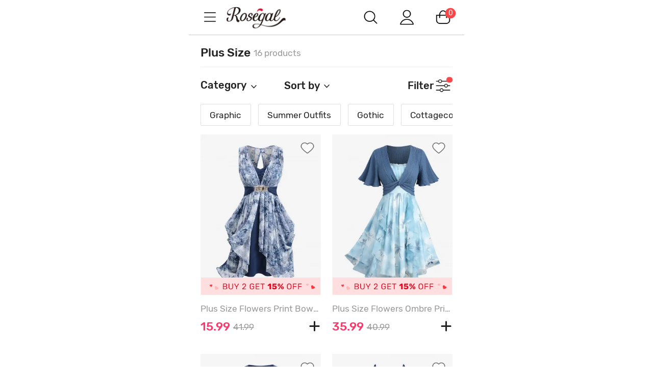

--- FILE ---
content_type: text/html; charset=utf-8
request_url: https://m.rosegal.com/plus-size-43/?param=210_Blue~208_Ruched
body_size: 71599
content:
  <!doctype html><html lang="en" class="category-page category"><head> <meta name="branch:deeplink:branch_dp" content="rosegal://action?actiontype=2&url=43&name=Plus%20Size&source=html"/>  <meta charset="UTF-8"> <title>Blue Ruched  Plus Size Clothing | Women's Trendy and Fashion Plus Size On Sale Size:14 - 26</title><meta name="keywords" content=""/><meta name="description" content="Buy the latest Plus Size clothing for Women cheap prices, and check out our daily updated new arrival womens trendy Plus Size clothing and fashion Plus Size outfits at RoseGal.com."/> <meta content="width=device-width, initial-scale=1.0, maximum-scale=1.0, user-scalable=0" name="viewport"/><meta content="telephone=no" name="format-detection"/><meta content="black-translucent" name="apple-mobile-web-app-status-bar-style"/><meta content="false" id="twcClient" name="twcClient"/><meta content="yes" name="apple-mobile-web-app-capable"/><meta name="apple-touch-fullscreen" content="yes"> <meta name="referrer" content="no-referrer-when-downgrade"><meta name="GLOBEL:ubcd" content="10007"><meta name="GLOBEL:ubci" content="AKAM_CLIENTID"><meta name="GLOBEL:dc" content="1301">  <meta name="GLOBEL:spcb" content="b">  <meta name="GLOBEL:spcs" content="b01">  <meta name="GLOBEL:pageid" id="logsss_pageid" content="category-43">  <meta name="GLOBEL:pageubcta" content="">  <style>
    @font-face {
        font-family: 'Rubik-Regular';
        src: url('https://css.rglcdn.com/imagecache/MRG/font/Rubik-Regular/Rubik-Regular.eot?#iefix') format('embedded-opentype'),  url('https://css.rglcdn.com/imagecache/MRG/font/Rubik-Regular/Rubik-Regular.woff') format('woff'), url('https://css.rglcdn.com/imagecache/MRG/font/Rubik-Regular/Rubik-Regular.ttf')  format('truetype'), url('https://css.rglcdn.com/imagecache/MRG/font/Rubik-Regular/Rubik-Regular.svg#Rubik-Regular') format('svg');
        font-weight: normal;
        font-style: normal;
        font-display: auto;
    }
    @font-face {
        font-family: 'Rubik-Medium';
        src: url('https://css.rglcdn.com/imagecache/MRG/font/Rubik-Medium/Rubik-Medium.eot?#iefix') format('embedded-opentype'),  url('https://css.rglcdn.com/imagecache/MRG/font/Rubik-Medium/Rubik-Medium.woff') format('woff'), url('https://css.rglcdn.com/imagecache/MRG/font/Rubik-Medium/Rubik-Medium.ttf')  format('truetype'), url('https://css.rglcdn.com/imagecache/MRG/font/Rubik-Medium/Rubik-Medium.svg#Rubik-Medium') format('svg');
        font-weight: normal;
        font-style: normal;
        font-display: auto;
    }
</style>   <style>
    @font-face {
        font-family: 'TrebuchetMS';
        src: url('https://css.rglcdn.com/imagecache/MRG/font/Rubik-Regular/Rubik-Regular.eot?#iefix') format('embedded-opentype'),  url('https://css.rglcdn.com/imagecache/MRG/font/Rubik-Regular/Rubik-Regular.woff') format('woff'), url('https://css.rglcdn.com/imagecache/MRG/font/Rubik-Regular/Rubik-Regular.ttf')  format('truetype'), url('https://css.rglcdn.com/imagecache/MRG/font/Rubik-Regular/Rubik-Regular.svg#Rubik-Regular') format('svg');
        font-weight: normal;
        font-style: normal;
        font-display: auto;
    }
    @font-face {
        font-family: 'TrebuchetMS-Bold';
        src: url('https://css.rglcdn.com/imagecache/MRG/font/Rubik-Medium/Rubik-Medium.eot?#iefix') format('embedded-opentype'),  url('https://css.rglcdn.com/imagecache/MRG/font/Rubik-Medium/Rubik-Medium.woff') format('woff'), url('https://css.rglcdn.com/imagecache/MRG/font/Rubik-Medium/Rubik-Medium.ttf')  format('truetype'), url('https://css.rglcdn.com/imagecache/MRG/font/Rubik-Medium/Rubik-Medium.svg#Rubik-Medium') format('svg');
        font-weight: normal;
        font-style: normal;
        font-display: auto;
    }
</style> <link rel="shortcut icon" href="https://m.rosegal.com/favicon.ico?2020030401"><link rel="apple-touch-icon" href="https://css.rglcdn.com/imagecache/MRG/images/keep-icon-120.png?201601061405"/><link rel="dns-prefetch" href="//m.rosegal.com"><link rel="dns-prefetch" href="//fr-m.rosegal.com"><link rel="dns-prefetch" href="//userm.rosegal.com"><link rel="dns-prefetch" href="//cartm.rosegal.com"><link rel="dns-prefetch" href="//loginm.rosegal.com"><link rel="dns-prefetch" href="//css.rglcdn.com"><link rel="dns-prefetch" href="//review.rglcdn.com"><link rel="dns-prefetch" href="//uidesign.rglcdn.com"><link rel="dns-prefetch" href="//gloimg.rglcdn.com"><link rel="dns-prefetch" href="//geshopcss.logsss.com"><meta name="theme-color" content="#fff"><link rel="manifest" href="/manifest.json?v=2022030701"><script> 
!function(e,t){function i(){var t=r.getBoundingClientRect().width;t/l>540&&(t=540*l);var i=t/10;r.style.fontSize=i+"px";try{var a=parseFloat(getComputedStyle(r).fontSize);isNaN(a)||(a!==i&&(i*=i/a),r.style.fontSize=i+"px")}catch(e){}m.rem=e.rem=i}var a=e.document,r=a.documentElement,n=a.querySelector('meta[name="viewport"]'),o=a.querySelector('meta[name="flexible"]'),l=0,d=0,s=void 0,m=t.flexible||(t.flexible={});if(n){var p=n.getAttribute("content").match(/initial\-scale=([\d\.]+)/);p&&(d=parseFloat(p[1]),l=parseInt(1/d))}else if(o){var c=o.getAttribute("content");if(c){var u=c.match(/initial\-dpr=([\d\.]+)/),f=c.match(/maximum\-dpr=([\d\.]+)/);u&&(l=parseFloat(u[1]),d=parseFloat((1/l).toFixed(2))),f&&(l=parseFloat(f[1]),d=parseFloat((1/l).toFixed(2)))}}if(!l&&!d){var v=(e.navigator.appVersion.match(/android/gi),e.navigator.appVersion.match(/iphone/gi)),h=e.devicePixelRatio;l=v?h>=3&&(!l||l>=3)?3:h>=2&&(!l||l>=2)?2:1:1,d=1/l}if(r.setAttribute("data-dpr",l),!n)if(n=a.createElement("meta"),n.setAttribute("name","viewport"),n.setAttribute("content","width=device-width, initial-scale="+d+", maximum-scale="+d+", minimum-scale="+d+", user-scalable=no"),r.firstElementChild)r.firstElementChild.appendChild(n);else{var x=a.createElement("div");x.appendChild(n),a.write(x.innerHTML)}e.addEventListener("resize",function(){clearTimeout(s),s=setTimeout(i,300)},!1),e.addEventListener("pageshow",function(e){e.persisted&&(clearTimeout(s),s=setTimeout(i,300))},!1),"complete"===a.readyState?a.body.style.fontSize=12*l+"px":a.addEventListener("DOMContentLoaded",function(e){a.body.style.fontSize=12*l+"px"},!1),i(),m.dpr=e.dpr=l,m.refreshRem=i,m.rem2px=function(e){var t=parseFloat(e)*this.rem;return"string"==typeof e&&e.match(/rem$/)&&(t+="px"),t},m.px2rem=function(e){var t=parseFloat(e)/this.rem;return"string"==typeof e&&e.match(/px$/)&&(t+="rem"),t}}(window,window.lib||(window.lib={}));

</script>   <script>
function _GET(name,str){var pattern=new RegExp('[\?&]'+name+'=([^&]+)','g');str=str||location.search;var arr,match='';while((arr=pattern.exec(str))!==null){match=arr[1];}return match;};
</script> <link rel="stylesheet" href="https://css.rglcdn.com/imagecache/MRG/mincss/base_min.css?v=19177bf068?v=20230713045337">  <script>
!function(a,b){"object"==typeof module&&"object"==typeof module.exports?module.exports=a.document?b(a,!0):function(a){if(!a.document)throw new Error("jQuery requires a window with a document");return b(a)}:b(a)}("undefined"!=typeof window?window:this,function(a,b){var c=[],d=c.slice,e=c.concat,f=c.push,g=c.indexOf,h={},i=h.toString,j=h.hasOwnProperty,k="".trim,l={},m=a.document,n="2.1.0",o=function(a,b){return new o.fn.init(a,b)},p=/^-ms-/,q=/-([\da-z])/gi,r=function(a,b){return b.toUpperCase()};o.fn=o.prototype={jquery:n,constructor:o,selector:"",length:0,toArray:function(){return d.call(this)},get:function(a){return null!=a?0>a?this[a+this.length]:this[a]:d.call(this)},pushStack:function(a){var b=o.merge(this.constructor(),a);return b.prevObject=this,b.context=this.context,b},each:function(a,b){return o.each(this,a,b)},map:function(a){return this.pushStack(o.map(this,function(b,c){return a.call(b,c,b)}))},slice:function(){return this.pushStack(d.apply(this,arguments))},first:function(){return this.eq(0)},last:function(){return this.eq(-1)},eq:function(a){var b=this.length,c=+a+(0>a?b:0);return this.pushStack(c>=0&&b>c?[this[c]]:[])},end:function(){return this.prevObject||this.constructor(null)},push:f,sort:c.sort,splice:c.splice},o.extend=o.fn.extend=function(){var a,b,c,d,e,f,g=arguments[0]||{},h=1,i=arguments.length,j=!1;for("boolean"==typeof g&&(j=g,g=arguments[h]||{},h++),"object"==typeof g||o.isFunction(g)||(g={}),h===i&&(g=this,h--);i>h;h++)if(null!=(a=arguments[h]))for(b in a)c=g[b],d=a[b],g!==d&&(j&&d&&(o.isPlainObject(d)||(e=o.isArray(d)))?(e?(e=!1,f=c&&o.isArray(c)?c:[]):f=c&&o.isPlainObject(c)?c:{},g[b]=o.extend(j,f,d)):void 0!==d&&(g[b]=d));return g},o.extend({expando:"jQuery"+(n+Math.random()).replace(/\D/g,""),isReady:!0,error:function(a){throw new Error(a)},noop:function(){},isFunction:function(a){return"function"===o.type(a)},isArray:Array.isArray,isWindow:function(a){return null!=a&&a===a.window},isNumeric:function(a){return a-parseFloat(a)>=0},isPlainObject:function(a){if("object"!==o.type(a)||a.nodeType||o.isWindow(a))return!1;try{if(a.constructor&&!j.call(a.constructor.prototype,"isPrototypeOf"))return!1}catch(b){return!1}return!0},isEmptyObject:function(a){var b;for(b in a)return!1;return!0},type:function(a){return null==a?a+"":"object"==typeof a||"function"==typeof a?h[i.call(a)]||"object":typeof a},globalEval:function(a){var b,c=eval;a=o.trim(a),a&&(1===a.indexOf("use strict")?(b=m.createElement("script"),b.text=a,m.head.appendChild(b).parentNode.removeChild(b)):c(a))},camelCase:function(a){return a.replace(p,"ms-").replace(q,r)},nodeName:function(a,b){return a.nodeName&&a.nodeName.toLowerCase()===b.toLowerCase()},each:function(a,b,c){var d,e=0,f=a.length,g=s(a);if(c){if(g){for(;f>e;e++)if(d=b.apply(a[e],c),d===!1)break}else for(e in a)if(d=b.apply(a[e],c),d===!1)break}else if(g){for(;f>e;e++)if(d=b.call(a[e],e,a[e]),d===!1)break}else for(e in a)if(d=b.call(a[e],e,a[e]),d===!1)break;return a},trim:function(a){return null==a?"":k.call(a)},makeArray:function(a,b){var c=b||[];return null!=a&&(s(Object(a))?o.merge(c,"string"==typeof a?[a]:a):f.call(c,a)),c},inArray:function(a,b,c){return null==b?-1:g.call(b,a,c)},merge:function(a,b){for(var c=+b.length,d=0,e=a.length;c>d;d++)a[e++]=b[d];return a.length=e,a},grep:function(a,b,c){for(var d,e=[],f=0,g=a.length,h=!c;g>f;f++)d=!b(a[f],f),d!==h&&e.push(a[f]);return e},map:function(a,b,c){var d,f=0,g=a.length,h=s(a),i=[];if(h)for(;g>f;f++)d=b(a[f],f,c),null!=d&&i.push(d);else for(f in a)d=b(a[f],f,c),null!=d&&i.push(d);return e.apply([],i)},guid:1,proxy:function(a,b){var c,e,f;return"string"==typeof b&&(c=a[b],b=a,a=c),o.isFunction(a)?(e=d.call(arguments,2),f=function(){return a.apply(b||this,e.concat(d.call(arguments)))},f.guid=a.guid=a.guid||o.guid++,f):void 0},now:Date.now,support:l}),o.each("Boolean Number String Function Array Date RegExp Object Error".split(" "),function(a,b){h["[object "+b+"]"]=b.toLowerCase()});function s(a){var b=a.length,c=o.type(a);return"function"===c||o.isWindow(a)?!1:1===a.nodeType&&b?!0:"array"===c||0===b||"number"==typeof b&&b>0&&b-1 in a}var t=function(a){var b,c,d,e,f,g,h,i,j,k,l,m,n,o,p,q,r,s="sizzle"+-new Date,t=a.document,u=0,v=0,w=eb(),x=eb(),y=eb(),z=function(a,b){return a===b&&(j=!0),0},A="undefined",B=1<<31,C={}.hasOwnProperty,D=[],E=D.pop,F=D.push,G=D.push,H=D.slice,I=D.indexOf||function(a){for(var b=0,c=this.length;c>b;b++)if(this[b]===a)return b;return-1},J="checked|selected|async|autofocus|autoplay|controls|defer|disabled|hidden|ismap|loop|multiple|open|readonly|required|scoped",K="[\\x20\\t\\r\\n\\f]",L="(?:\\\\.|[\\w-]|[^\\x00-\\xa0])+",M=L.replace("w","w#"),N="\\["+K+"*("+L+")"+K+"*(?:([*^$|!~]?=)"+K+"*(?:(['\"])((?:\\\\.|[^\\\\])*?)\\3|("+M+")|)|)"+K+"*\\]",O=":("+L+")(?:\\(((['\"])((?:\\\\.|[^\\\\])*?)\\3|((?:\\\\.|[^\\\\()[\\]]|"+N.replace(3,8)+")*)|.*)\\)|)",P=new RegExp("^"+K+"+|((?:^|[^\\\\])(?:\\\\.)*)"+K+"+$","g"),Q=new RegExp("^"+K+"*,"+K+"*"),R=new RegExp("^"+K+"*([>+~]|"+K+")"+K+"*"),S=new RegExp("="+K+"*([^\\]'\"]*?)"+K+"*\\]","g"),T=new RegExp(O),U=new RegExp("^"+M+"$"),V={ID:new RegExp("^#("+L+")"),CLASS:new RegExp("^\\.("+L+")"),TAG:new RegExp("^("+L.replace("w","w*")+")"),ATTR:new RegExp("^"+N),PSEUDO:new RegExp("^"+O),CHILD:new RegExp("^:(only|first|last|nth|nth-last)-(child|of-type)(?:\\("+K+"*(even|odd|(([+-]|)(\\d*)n|)"+K+"*(?:([+-]|)"+K+"*(\\d+)|))"+K+"*\\)|)","i"),bool:new RegExp("^(?:"+J+")$","i"),needsContext:new RegExp("^"+K+"*[>+~]|:(even|odd|eq|gt|lt|nth|first|last)(?:\\("+K+"*((?:-\\d)?\\d*)"+K+"*\\)|)(?=[^-]|$)","i")},W=/^(?:input|select|textarea|button)$/i,X=/^h\d$/i,Y=/^[^{]+\{\s*\[native \w/,Z=/^(?:#([\w-]+)|(\w+)|\.([\w-]+))$/,$=/[+~]/,_=/'|\\/g,ab=new RegExp("\\\\([\\da-f]{1,6}"+K+"?|("+K+")|.)","ig"),bb=function(a,b,c){var d="0x"+b-65536;return d!==d||c?b:0>d?String.fromCharCode(d+65536):String.fromCharCode(d>>10|55296,1023&d|56320)};try{G.apply(D=H.call(t.childNodes),t.childNodes),D[t.childNodes.length].nodeType}catch(cb){G={apply:D.length?function(a,b){F.apply(a,H.call(b))}:function(a,b){var c=a.length,d=0;while(a[c++]=b[d++]);a.length=c-1}}}function db(a,b,d,e){var f,g,h,i,j,m,p,q,u,v;if((b?b.ownerDocument||b:t)!==l&&k(b),b=b||l,d=d||[],!a||"string"!=typeof a)return d;if(1!==(i=b.nodeType)&&9!==i)return[];if(n&&!e){if(f=Z.exec(a))if(h=f[1]){if(9===i){if(g=b.getElementById(h),!g||!g.parentNode)return d;if(g.id===h)return d.push(g),d}else if(b.ownerDocument&&(g=b.ownerDocument.getElementById(h))&&r(b,g)&&g.id===h)return d.push(g),d}else{if(f[2])return G.apply(d,b.getElementsByTagName(a)),d;if((h=f[3])&&c.getElementsByClassName&&b.getElementsByClassName)return G.apply(d,b.getElementsByClassName(h)),d}if(c.qsa&&(!o||!o.test(a))){if(q=p=s,u=b,v=9===i&&a,1===i&&"object"!==b.nodeName.toLowerCase()){m=ob(a),(p=b.getAttribute("id"))?q=p.replace(_,"\\$&"):b.setAttribute("id",q),q="[id='"+q+"'] ",j=m.length;while(j--)m[j]=q+pb(m[j]);u=$.test(a)&&mb(b.parentNode)||b,v=m.join(",")}if(v)try{return G.apply(d,u.querySelectorAll(v)),d}catch(w){}finally{p||b.removeAttribute("id")}}}return xb(a.replace(P,"$1"),b,d,e)}function eb(){var a=[];function b(c,e){return a.push(c+" ")>d.cacheLength&&delete b[a.shift()],b[c+" "]=e}return b}function fb(a){return a[s]=!0,a}function gb(a){var b=l.createElement("div");try{return!!a(b)}catch(c){return!1}finally{b.parentNode&&b.parentNode.removeChild(b),b=null}}function hb(a,b){var c=a.split("|"),e=a.length;while(e--)d.attrHandle[c[e]]=b}function ib(a,b){var c=b&&a,d=c&&1===a.nodeType&&1===b.nodeType&&(~b.sourceIndex||B)-(~a.sourceIndex||B);if(d)return d;if(c)while(c=c.nextSibling)if(c===b)return-1;return a?1:-1}function jb(a){return function(b){var c=b.nodeName.toLowerCase();return"input"===c&&b.type===a}}function kb(a){return function(b){var c=b.nodeName.toLowerCase();return("input"===c||"button"===c)&&b.type===a}}function lb(a){return fb(function(b){return b=+b,fb(function(c,d){var e,f=a([],c.length,b),g=f.length;while(g--)c[e=f[g]]&&(c[e]=!(d[e]=c[e]))})})}function mb(a){return a&&typeof a.getElementsByTagName!==A&&a}c=db.support={},f=db.isXML=function(a){var b=a&&(a.ownerDocument||a).documentElement;return b?"HTML"!==b.nodeName:!1},k=db.setDocument=function(a){var b,e=a?a.ownerDocument||a:t,g=e.defaultView;return e!==l&&9===e.nodeType&&e.documentElement?(l=e,m=e.documentElement,n=!f(e),g&&g!==g.top&&(g.addEventListener?g.addEventListener("unload",function(){k()},!1):g.attachEvent&&g.attachEvent("onunload",function(){k()})),c.attributes=gb(function(a){return a.className="i",!a.getAttribute("className")}),c.getElementsByTagName=gb(function(a){return a.appendChild(e.createComment("")),!a.getElementsByTagName("*").length}),c.getElementsByClassName=Y.test(e.getElementsByClassName)&&gb(function(a){return a.innerHTML="<div class='a'></div><div class='a i'></div>",a.firstChild.className="i",2===a.getElementsByClassName("i").length}),c.getById=gb(function(a){return m.appendChild(a).id=s,!e.getElementsByName||!e.getElementsByName(s).length}),c.getById?(d.find.ID=function(a,b){if(typeof b.getElementById!==A&&n){var c=b.getElementById(a);return c&&c.parentNode?[c]:[]}},d.filter.ID=function(a){var b=a.replace(ab,bb);return function(a){return a.getAttribute("id")===b}}):(delete d.find.ID,d.filter.ID=function(a){var b=a.replace(ab,bb);return function(a){var c=typeof a.getAttributeNode!==A&&a.getAttributeNode("id");return c&&c.value===b}}),d.find.TAG=c.getElementsByTagName?function(a,b){return typeof b.getElementsByTagName!==A?b.getElementsByTagName(a):void 0}:function(a,b){var c,d=[],e=0,f=b.getElementsByTagName(a);if("*"===a){while(c=f[e++])1===c.nodeType&&d.push(c);return d}return f},d.find.CLASS=c.getElementsByClassName&&function(a,b){return typeof b.getElementsByClassName!==A&&n?b.getElementsByClassName(a):void 0},p=[],o=[],(c.qsa=Y.test(e.querySelectorAll))&&(gb(function(a){a.innerHTML="<select t=''><option selected=''></option></select>",a.querySelectorAll("[t^='']").length&&o.push("[*^$]="+K+"*(?:''|\"\")"),a.querySelectorAll("[selected]").length||o.push("\\["+K+"*(?:value|"+J+")"),a.querySelectorAll(":checked").length||o.push(":checked")}),gb(function(a){var b=e.createElement("input");b.setAttribute("type","hidden"),a.appendChild(b).setAttribute("name","D"),a.querySelectorAll("[name=d]").length&&o.push("name"+K+"*[*^$|!~]?="),a.querySelectorAll(":enabled").length||o.push(":enabled",":disabled"),a.querySelectorAll("*,:x"),o.push(",.*:")})),(c.matchesSelector=Y.test(q=m.webkitMatchesSelector||m.mozMatchesSelector||m.oMatchesSelector||m.msMatchesSelector))&&gb(function(a){c.disconnectedMatch=q.call(a,"div"),q.call(a,"[s!='']:x"),p.push("!=",O)}),o=o.length&&new RegExp(o.join("|")),p=p.length&&new RegExp(p.join("|")),b=Y.test(m.compareDocumentPosition),r=b||Y.test(m.contains)?function(a,b){var c=9===a.nodeType?a.documentElement:a,d=b&&b.parentNode;return a===d||!(!d||1!==d.nodeType||!(c.contains?c.contains(d):a.compareDocumentPosition&&16&a.compareDocumentPosition(d)))}:function(a,b){if(b)while(b=b.parentNode)if(b===a)return!0;return!1},z=b?function(a,b){if(a===b)return j=!0,0;var d=!a.compareDocumentPosition-!b.compareDocumentPosition;return d?d:(d=(a.ownerDocument||a)===(b.ownerDocument||b)?a.compareDocumentPosition(b):1,1&d||!c.sortDetached&&b.compareDocumentPosition(a)===d?a===e||a.ownerDocument===t&&r(t,a)?-1:b===e||b.ownerDocument===t&&r(t,b)?1:i?I.call(i,a)-I.call(i,b):0:4&d?-1:1)}:function(a,b){if(a===b)return j=!0,0;var c,d=0,f=a.parentNode,g=b.parentNode,h=[a],k=[b];if(!f||!g)return a===e?-1:b===e?1:f?-1:g?1:i?I.call(i,a)-I.call(i,b):0;if(f===g)return ib(a,b);c=a;while(c=c.parentNode)h.unshift(c);c=b;while(c=c.parentNode)k.unshift(c);while(h[d]===k[d])d++;return d?ib(h[d],k[d]):h[d]===t?-1:k[d]===t?1:0},e):l},db.matches=function(a,b){return db(a,null,null,b)},db.matchesSelector=function(a,b){if((a.ownerDocument||a)!==l&&k(a),b=b.replace(S,"='$1']"),!(!c.matchesSelector||!n||p&&p.test(b)||o&&o.test(b)))try{var d=q.call(a,b);if(d||c.disconnectedMatch||a.document&&11!==a.document.nodeType)return d}catch(e){}return db(b,l,null,[a]).length>0},db.contains=function(a,b){return(a.ownerDocument||a)!==l&&k(a),r(a,b)},db.attr=function(a,b){(a.ownerDocument||a)!==l&&k(a);var e=d.attrHandle[b.toLowerCase()],f=e&&C.call(d.attrHandle,b.toLowerCase())?e(a,b,!n):void 0;return void 0!==f?f:c.attributes||!n?a.getAttribute(b):(f=a.getAttributeNode(b))&&f.specified?f.value:null},db.error=function(a){throw new Error("Syntax error, unrecognized expression: "+a)},db.uniqueSort=function(a){var b,d=[],e=0,f=0;if(j=!c.detectDuplicates,i=!c.sortStable&&a.slice(0),a.sort(z),j){while(b=a[f++])b===a[f]&&(e=d.push(f));while(e--)a.splice(d[e],1)}return i=null,a},e=db.getText=function(a){var b,c="",d=0,f=a.nodeType;if(f){if(1===f||9===f||11===f){if("string"==typeof a.textContent)return a.textContent;for(a=a.firstChild;a;a=a.nextSibling)c+=e(a)}else if(3===f||4===f)return a.nodeValue}else while(b=a[d++])c+=e(b);return c},d=db.selectors={cacheLength:50,createPseudo:fb,match:V,attrHandle:{},find:{},relative:{">":{dir:"parentNode",first:!0}," ":{dir:"parentNode"},"+":{dir:"previousSibling",first:!0},"~":{dir:"previousSibling"}},preFilter:{ATTR:function(a){return a[1]=a[1].replace(ab,bb),a[3]=(a[4]||a[5]||"").replace(ab,bb),"~="===a[2]&&(a[3]=" "+a[3]+" "),a.slice(0,4)},CHILD:function(a){return a[1]=a[1].toLowerCase(),"nth"===a[1].slice(0,3)?(a[3]||db.error(a[0]),a[4]=+(a[4]?a[5]+(a[6]||1):2*("even"===a[3]||"odd"===a[3])),a[5]=+(a[7]+a[8]||"odd"===a[3])):a[3]&&db.error(a[0]),a},PSEUDO:function(a){var b,c=!a[5]&&a[2];return V.CHILD.test(a[0])?null:(a[3]&&void 0!==a[4]?a[2]=a[4]:c&&T.test(c)&&(b=ob(c,!0))&&(b=c.indexOf(")",c.length-b)-c.length)&&(a[0]=a[0].slice(0,b),a[2]=c.slice(0,b)),a.slice(0,3))}},filter:{TAG:function(a){var b=a.replace(ab,bb).toLowerCase();return"*"===a?function(){return!0}:function(a){return a.nodeName&&a.nodeName.toLowerCase()===b}},CLASS:function(a){var b=w[a+" "];return b||(b=new RegExp("(^|"+K+")"+a+"("+K+"|$)"))&&w(a,function(a){return b.test("string"==typeof a.className&&a.className||typeof a.getAttribute!==A&&a.getAttribute("class")||"")})},ATTR:function(a,b,c){return function(d){var e=db.attr(d,a);return null==e?"!="===b:b?(e+="","="===b?e===c:"!="===b?e!==c:"^="===b?c&&0===e.indexOf(c):"*="===b?c&&e.indexOf(c)>-1:"$="===b?c&&e.slice(-c.length)===c:"~="===b?(" "+e+" ").indexOf(c)>-1:"|="===b?e===c||e.slice(0,c.length+1)===c+"-":!1):!0}},CHILD:function(a,b,c,d,e){var f="nth"!==a.slice(0,3),g="last"!==a.slice(-4),h="of-type"===b;return 1===d&&0===e?function(a){return!!a.parentNode}:function(b,c,i){var j,k,l,m,n,o,p=f!==g?"nextSibling":"previousSibling",q=b.parentNode,r=h&&b.nodeName.toLowerCase(),t=!i&&!h;if(q){if(f){while(p){l=b;while(l=l[p])if(h?l.nodeName.toLowerCase()===r:1===l.nodeType)return!1;o=p="only"===a&&!o&&"nextSibling"}return!0}if(o=[g?q.firstChild:q.lastChild],g&&t){k=q[s]||(q[s]={}),j=k[a]||[],n=j[0]===u&&j[1],m=j[0]===u&&j[2],l=n&&q.childNodes[n];while(l=++n&&l&&l[p]||(m=n=0)||o.pop())if(1===l.nodeType&&++m&&l===b){k[a]=[u,n,m];break}}else if(t&&(j=(b[s]||(b[s]={}))[a])&&j[0]===u)m=j[1];else while(l=++n&&l&&l[p]||(m=n=0)||o.pop())if((h?l.nodeName.toLowerCase()===r:1===l.nodeType)&&++m&&(t&&((l[s]||(l[s]={}))[a]=[u,m]),l===b))break;return m-=e,m===d||m%d===0&&m/d>=0}}},PSEUDO:function(a,b){var c,e=d.pseudos[a]||d.setFilters[a.toLowerCase()]||db.error("unsupported pseudo: "+a);return e[s]?e(b):e.length>1?(c=[a,a,"",b],d.setFilters.hasOwnProperty(a.toLowerCase())?fb(function(a,c){var d,f=e(a,b),g=f.length;while(g--)d=I.call(a,f[g]),a[d]=!(c[d]=f[g])}):function(a){return e(a,0,c)}):e}},pseudos:{not:fb(function(a){var b=[],c=[],d=g(a.replace(P,"$1"));return d[s]?fb(function(a,b,c,e){var f,g=d(a,null,e,[]),h=a.length;while(h--)(f=g[h])&&(a[h]=!(b[h]=f))}):function(a,e,f){return b[0]=a,d(b,null,f,c),!c.pop()}}),has:fb(function(a){return function(b){return db(a,b).length>0}}),contains:fb(function(a){return function(b){return(b.textContent||b.innerText||e(b)).indexOf(a)>-1}}),lang:fb(function(a){return U.test(a||"")||db.error("unsupported lang: "+a),a=a.replace(ab,bb).toLowerCase(),function(b){var c;do if(c=n?b.lang:b.getAttribute("xml:lang")||b.getAttribute("lang"))return c=c.toLowerCase(),c===a||0===c.indexOf(a+"-");while((b=b.parentNode)&&1===b.nodeType);return!1}}),target:function(b){var c=a.location&&a.location.hash;return c&&c.slice(1)===b.id},root:function(a){return a===m},focus:function(a){return a===l.activeElement&&(!l.hasFocus||l.hasFocus())&&!!(a.type||a.href||~a.tabIndex)},enabled:function(a){return a.disabled===!1},disabled:function(a){return a.disabled===!0},checked:function(a){var b=a.nodeName.toLowerCase();return"input"===b&&!!a.checked||"option"===b&&!!a.selected},selected:function(a){return a.parentNode&&a.parentNode.selectedIndex,a.selected===!0},empty:function(a){for(a=a.firstChild;a;a=a.nextSibling)if(a.nodeType<6)return!1;return!0},parent:function(a){return!d.pseudos.empty(a)},header:function(a){return X.test(a.nodeName)},input:function(a){return W.test(a.nodeName)},button:function(a){var b=a.nodeName.toLowerCase();return"input"===b&&"button"===a.type||"button"===b},text:function(a){var b;return"input"===a.nodeName.toLowerCase()&&"text"===a.type&&(null==(b=a.getAttribute("type"))||"text"===b.toLowerCase())},first:lb(function(){return[0]}),last:lb(function(a,b){return[b-1]}),eq:lb(function(a,b,c){return[0>c?c+b:c]}),even:lb(function(a,b){for(var c=0;b>c;c+=2)a.push(c);return a}),odd:lb(function(a,b){for(var c=1;b>c;c+=2)a.push(c);return a}),lt:lb(function(a,b,c){for(var d=0>c?c+b:c;--d>=0;)a.push(d);return a}),gt:lb(function(a,b,c){for(var d=0>c?c+b:c;++d<b;)a.push(d);return a})}},d.pseudos.nth=d.pseudos.eq;for(b in{radio:!0,checkbox:!0,file:!0,password:!0,image:!0})d.pseudos[b]=jb(b);for(b in{submit:!0,reset:!0})d.pseudos[b]=kb(b);function nb(){}nb.prototype=d.filters=d.pseudos,d.setFilters=new nb;function ob(a,b){var c,e,f,g,h,i,j,k=x[a+" "];if(k)return b?0:k.slice(0);h=a,i=[],j=d.preFilter;while(h){(!c||(e=Q.exec(h)))&&(e&&(h=h.slice(e[0].length)||h),i.push(f=[])),c=!1,(e=R.exec(h))&&(c=e.shift(),f.push({value:c,type:e[0].replace(P," ")}),h=h.slice(c.length));for(g in d.filter)!(e=V[g].exec(h))||j[g]&&!(e=j[g](e))||(c=e.shift(),f.push({value:c,type:g,matches:e}),h=h.slice(c.length));if(!c)break}return b?h.length:h?db.error(a):x(a,i).slice(0)}function pb(a){for(var b=0,c=a.length,d="";c>b;b++)d+=a[b].value;return d}function qb(a,b,c){var d=b.dir,e=c&&"parentNode"===d,f=v++;return b.first?function(b,c,f){while(b=b[d])if(1===b.nodeType||e)return a(b,c,f)}:function(b,c,g){var h,i,j=[u,f];if(g){while(b=b[d])if((1===b.nodeType||e)&&a(b,c,g))return!0}else while(b=b[d])if(1===b.nodeType||e){if(i=b[s]||(b[s]={}),(h=i[d])&&h[0]===u&&h[1]===f)return j[2]=h[2];if(i[d]=j,j[2]=a(b,c,g))return!0}}}function rb(a){return a.length>1?function(b,c,d){var e=a.length;while(e--)if(!a[e](b,c,d))return!1;return!0}:a[0]}function sb(a,b,c,d,e){for(var f,g=[],h=0,i=a.length,j=null!=b;i>h;h++)(f=a[h])&&(!c||c(f,d,e))&&(g.push(f),j&&b.push(h));return g}function tb(a,b,c,d,e,f){return d&&!d[s]&&(d=tb(d)),e&&!e[s]&&(e=tb(e,f)),fb(function(f,g,h,i){var j,k,l,m=[],n=[],o=g.length,p=f||wb(b||"*",h.nodeType?[h]:h,[]),q=!a||!f&&b?p:sb(p,m,a,h,i),r=c?e||(f?a:o||d)?[]:g:q;if(c&&c(q,r,h,i),d){j=sb(r,n),d(j,[],h,i),k=j.length;while(k--)(l=j[k])&&(r[n[k]]=!(q[n[k]]=l))}if(f){if(e||a){if(e){j=[],k=r.length;while(k--)(l=r[k])&&j.push(q[k]=l);e(null,r=[],j,i)}k=r.length;while(k--)(l=r[k])&&(j=e?I.call(f,l):m[k])>-1&&(f[j]=!(g[j]=l))}}else r=sb(r===g?r.splice(o,r.length):r),e?e(null,g,r,i):G.apply(g,r)})}function ub(a){for(var b,c,e,f=a.length,g=d.relative[a[0].type],i=g||d.relative[" "],j=g?1:0,k=qb(function(a){return a===b},i,!0),l=qb(function(a){return I.call(b,a)>-1},i,!0),m=[function(a,c,d){return!g&&(d||c!==h)||((b=c).nodeType?k(a,c,d):l(a,c,d))}];f>j;j++)if(c=d.relative[a[j].type])m=[qb(rb(m),c)];else{if(c=d.filter[a[j].type].apply(null,a[j].matches),c[s]){for(e=++j;f>e;e++)if(d.relative[a[e].type])break;return tb(j>1&&rb(m),j>1&&pb(a.slice(0,j-1).concat({value:" "===a[j-2].type?"*":""})).replace(P,"$1"),c,e>j&&ub(a.slice(j,e)),f>e&&ub(a=a.slice(e)),f>e&&pb(a))}m.push(c)}return rb(m)}function vb(a,b){var c=b.length>0,e=a.length>0,f=function(f,g,i,j,k){var m,n,o,p=0,q="0",r=f&&[],s=[],t=h,v=f||e&&d.find.TAG("*",k),w=u+=null==t?1:Math.random()||.1,x=v.length;for(k&&(h=g!==l&&g);q!==x&&null!=(m=v[q]);q++){if(e&&m){n=0;while(o=a[n++])if(o(m,g,i)){j.push(m);break}k&&(u=w)}c&&((m=!o&&m)&&p--,f&&r.push(m))}if(p+=q,c&&q!==p){n=0;while(o=b[n++])o(r,s,g,i);if(f){if(p>0)while(q--)r[q]||s[q]||(s[q]=E.call(j));s=sb(s)}G.apply(j,s),k&&!f&&s.length>0&&p+b.length>1&&db.uniqueSort(j)}return k&&(u=w,h=t),r};return c?fb(f):f}g=db.compile=function(a,b){var c,d=[],e=[],f=y[a+" "];if(!f){b||(b=ob(a)),c=b.length;while(c--)f=ub(b[c]),f[s]?d.push(f):e.push(f);f=y(a,vb(e,d))}return f};function wb(a,b,c){for(var d=0,e=b.length;e>d;d++)db(a,b[d],c);return c}function xb(a,b,e,f){var h,i,j,k,l,m=ob(a);if(!f&&1===m.length){if(i=m[0]=m[0].slice(0),i.length>2&&"ID"===(j=i[0]).type&&c.getById&&9===b.nodeType&&n&&d.relative[i[1].type]){if(b=(d.find.ID(j.matches[0].replace(ab,bb),b)||[])[0],!b)return e;a=a.slice(i.shift().value.length)}h=V.needsContext.test(a)?0:i.length;while(h--){if(j=i[h],d.relative[k=j.type])break;if((l=d.find[k])&&(f=l(j.matches[0].replace(ab,bb),$.test(i[0].type)&&mb(b.parentNode)||b))){if(i.splice(h,1),a=f.length&&pb(i),!a)return G.apply(e,f),e;break}}}return g(a,m)(f,b,!n,e,$.test(a)&&mb(b.parentNode)||b),e}return c.sortStable=s.split("").sort(z).join("")===s,c.detectDuplicates=!!j,k(),c.sortDetached=gb(function(a){return 1&a.compareDocumentPosition(l.createElement("div"))}),gb(function(a){return a.innerHTML="<a href='#'></a>","#"===a.firstChild.getAttribute("href")})||hb("type|href|height|width",function(a,b,c){return c?void 0:a.getAttribute(b,"type"===b.toLowerCase()?1:2)}),c.attributes&&gb(function(a){return a.innerHTML="<input/>",a.firstChild.setAttribute("value",""),""===a.firstChild.getAttribute("value")})||hb("value",function(a,b,c){return c||"input"!==a.nodeName.toLowerCase()?void 0:a.defaultValue}),gb(function(a){return null==a.getAttribute("disabled")})||hb(J,function(a,b,c){var d;return c?void 0:a[b]===!0?b.toLowerCase():(d=a.getAttributeNode(b))&&d.specified?d.value:null}),db}(a);o.find=t,o.expr=t.selectors,o.expr[":"]=o.expr.pseudos,o.unique=t.uniqueSort,o.text=t.getText,o.isXMLDoc=t.isXML,o.contains=t.contains;var u=o.expr.match.needsContext,v=/^<(\w+)\s*\/?>(?:<\/\1>|)$/,w=/^.[^:#\[\.,]*$/;function x(a,b,c){if(o.isFunction(b))return o.grep(a,function(a,d){return!!b.call(a,d,a)!==c});if(b.nodeType)return o.grep(a,function(a){return a===b!==c});if("string"==typeof b){if(w.test(b))return o.filter(b,a,c);b=o.filter(b,a)}return o.grep(a,function(a){return g.call(b,a)>=0!==c})}o.filter=function(a,b,c){var d=b[0];return c&&(a=":not("+a+")"),1===b.length&&1===d.nodeType?o.find.matchesSelector(d,a)?[d]:[]:o.find.matches(a,o.grep(b,function(a){return 1===a.nodeType}))},o.fn.extend({find:function(a){var b,c=this.length,d=[],e=this;if("string"!=typeof a)return this.pushStack(o(a).filter(function(){for(b=0;c>b;b++)if(o.contains(e[b],this))return!0}));for(b=0;c>b;b++)o.find(a,e[b],d);return d=this.pushStack(c>1?o.unique(d):d),d.selector=this.selector?this.selector+" "+a:a,d},filter:function(a){return this.pushStack(x(this,a||[],!1))},not:function(a){return this.pushStack(x(this,a||[],!0))},is:function(a){return!!x(this,"string"==typeof a&&u.test(a)?o(a):a||[],!1).length}});var y,z=/^(?:\s*(<[\w\W]+>)[^>]*|#([\w-]*))$/,A=o.fn.init=function(a,b){var c,d;if(!a)return this;if("string"==typeof a){if(c="<"===a[0]&&">"===a[a.length-1]&&a.length>=3?[null,a,null]:z.exec(a),!c||!c[1]&&b)return!b||b.jquery?(b||y).find(a):this.constructor(b).find(a);if(c[1]){if(b=b instanceof o?b[0]:b,o.merge(this,o.parseHTML(c[1],b&&b.nodeType?b.ownerDocument||b:m,!0)),v.test(c[1])&&o.isPlainObject(b))for(c in b)o.isFunction(this[c])?this[c](b[c]):this.attr(c,b[c]);return this}return d=m.getElementById(c[2]),d&&d.parentNode&&(this.length=1,this[0]=d),this.context=m,this.selector=a,this}return a.nodeType?(this.context=this[0]=a,this.length=1,this):o.isFunction(a)?"undefined"!=typeof y.ready?y.ready(a):a(o):(void 0!==a.selector&&(this.selector=a.selector,this.context=a.context),o.makeArray(a,this))};A.prototype=o.fn,y=o(m);var B=/^(?:parents|prev(?:Until|All))/,C={children:!0,contents:!0,next:!0,prev:!0};o.extend({dir:function(a,b,c){var d=[],e=void 0!==c;while((a=a[b])&&9!==a.nodeType)if(1===a.nodeType){if(e&&o(a).is(c))break;d.push(a)}return d},sibling:function(a,b){for(var c=[];a;a=a.nextSibling)1===a.nodeType&&a!==b&&c.push(a);return c}}),o.fn.extend({has:function(a){var b=o(a,this),c=b.length;return this.filter(function(){for(var a=0;c>a;a++)if(o.contains(this,b[a]))return!0})},closest:function(a,b){for(var c,d=0,e=this.length,f=[],g=u.test(a)||"string"!=typeof a?o(a,b||this.context):0;e>d;d++)for(c=this[d];c&&c!==b;c=c.parentNode)if(c.nodeType<11&&(g?g.index(c)>-1:1===c.nodeType&&o.find.matchesSelector(c,a))){f.push(c);break}return this.pushStack(f.length>1?o.unique(f):f)},index:function(a){return a?"string"==typeof a?g.call(o(a),this[0]):g.call(this,a.jquery?a[0]:a):this[0]&&this[0].parentNode?this.first().prevAll().length:-1},add:function(a,b){return this.pushStack(o.unique(o.merge(this.get(),o(a,b))))},addBack:function(a){return this.add(null==a?this.prevObject:this.prevObject.filter(a))}});function D(a,b){while((a=a[b])&&1!==a.nodeType);return a}o.each({parent:function(a){var b=a.parentNode;return b&&11!==b.nodeType?b:null},parents:function(a){return o.dir(a,"parentNode")},parentsUntil:function(a,b,c){return o.dir(a,"parentNode",c)},next:function(a){return D(a,"nextSibling")},prev:function(a){return D(a,"previousSibling")},nextAll:function(a){return o.dir(a,"nextSibling")},prevAll:function(a){return o.dir(a,"previousSibling")},nextUntil:function(a,b,c){return o.dir(a,"nextSibling",c)},prevUntil:function(a,b,c){return o.dir(a,"previousSibling",c)},siblings:function(a){return o.sibling((a.parentNode||{}).firstChild,a)},children:function(a){return o.sibling(a.firstChild)},contents:function(a){return a.contentDocument||o.merge([],a.childNodes)}},function(a,b){o.fn[a]=function(c,d){var e=o.map(this,b,c);return"Until"!==a.slice(-5)&&(d=c),d&&"string"==typeof d&&(e=o.filter(d,e)),this.length>1&&(C[a]||o.unique(e),B.test(a)&&e.reverse()),this.pushStack(e)}});var E=/\S+/g,F={};function G(a){var b=F[a]={};return o.each(a.match(E)||[],function(a,c){b[c]=!0}),b}o.Callbacks=function(a){a="string"==typeof a?F[a]||G(a):o.extend({},a);var b,c,d,e,f,g,h=[],i=!a.once&&[],j=function(l){for(b=a.memory&&l,c=!0,g=e||0,e=0,f=h.length,d=!0;h&&f>g;g++)if(h[g].apply(l[0],l[1])===!1&&a.stopOnFalse){b=!1;break}d=!1,h&&(i?i.length&&j(i.shift()):b?h=[]:k.disable())},k={add:function(){if(h){var c=h.length;!function g(b){o.each(b,function(b,c){var d=o.type(c);"function"===d?a.unique&&k.has(c)||h.push(c):c&&c.length&&"string"!==d&&g(c)})}(arguments),d?f=h.length:b&&(e=c,j(b))}return this},remove:function(){return h&&o.each(arguments,function(a,b){var c;while((c=o.inArray(b,h,c))>-1)h.splice(c,1),d&&(f>=c&&f--,g>=c&&g--)}),this},has:function(a){return a?o.inArray(a,h)>-1:!(!h||!h.length)},empty:function(){return h=[],f=0,this},disable:function(){return h=i=b=void 0,this},disabled:function(){return!h},lock:function(){return i=void 0,b||k.disable(),this},locked:function(){return!i},fireWith:function(a,b){return!h||c&&!i||(b=b||[],b=[a,b.slice?b.slice():b],d?i.push(b):j(b)),this},fire:function(){return k.fireWith(this,arguments),this},fired:function(){return!!c}};return k},o.extend({Deferred:function(a){var b=[["resolve","done",o.Callbacks("once memory"),"resolved"],["reject","fail",o.Callbacks("once memory"),"rejected"],["notify","progress",o.Callbacks("memory")]],c="pending",d={state:function(){return c},always:function(){return e.done(arguments).fail(arguments),this},then:function(){var a=arguments;return o.Deferred(function(c){o.each(b,function(b,f){var g=o.isFunction(a[b])&&a[b];e[f[1]](function(){var a=g&&g.apply(this,arguments);a&&o.isFunction(a.promise)?a.promise().done(c.resolve).fail(c.reject).progress(c.notify):c[f[0]+"With"](this===d?c.promise():this,g?[a]:arguments)})}),a=null}).promise()},promise:function(a){return null!=a?o.extend(a,d):d}},e={};return d.pipe=d.then,o.each(b,function(a,f){var g=f[2],h=f[3];d[f[1]]=g.add,h&&g.add(function(){c=h},b[1^a][2].disable,b[2][2].lock),e[f[0]]=function(){return e[f[0]+"With"](this===e?d:this,arguments),this},e[f[0]+"With"]=g.fireWith}),d.promise(e),a&&a.call(e,e),e},when:function(a){var b=0,c=d.call(arguments),e=c.length,f=1!==e||a&&o.isFunction(a.promise)?e:0,g=1===f?a:o.Deferred(),h=function(a,b,c){return function(e){b[a]=this,c[a]=arguments.length>1?d.call(arguments):e,c===i?g.notifyWith(b,c):--f||g.resolveWith(b,c)}},i,j,k;if(e>1)for(i=new Array(e),j=new Array(e),k=new Array(e);e>b;b++)c[b]&&o.isFunction(c[b].promise)?c[b].promise().done(h(b,k,c)).fail(g.reject).progress(h(b,j,i)):--f;return f||g.resolveWith(k,c),g.promise()}});var H;o.fn.ready=function(a){return o.ready.promise().done(a),this},o.extend({isReady:!1,readyWait:1,holdReady:function(a){a?o.readyWait++:o.ready(!0)},ready:function(a){(a===!0?--o.readyWait:o.isReady)||(o.isReady=!0,a!==!0&&--o.readyWait>0||(H.resolveWith(m,[o]),o.fn.trigger&&o(m).trigger("ready").off("ready")))}});function I(){m.removeEventListener("DOMContentLoaded",I,!1),a.removeEventListener("load",I,!1),o.ready()}o.ready.promise=function(b){return H||(H=o.Deferred(),"complete"===m.readyState?setTimeout(o.ready):(m.addEventListener("DOMContentLoaded",I,!1),a.addEventListener("load",I,!1))),H.promise(b)},o.ready.promise();var J=o.access=function(a,b,c,d,e,f,g){var h=0,i=a.length,j=null==c;if("object"===o.type(c)){e=!0;for(h in c)o.access(a,b,h,c[h],!0,f,g)}else if(void 0!==d&&(e=!0,o.isFunction(d)||(g=!0),j&&(g?(b.call(a,d),b=null):(j=b,b=function(a,b,c){return j.call(o(a),c)})),b))for(;i>h;h++)b(a[h],c,g?d:d.call(a[h],h,b(a[h],c)));return e?a:j?b.call(a):i?b(a[0],c):f};o.acceptData=function(a){return 1===a.nodeType||9===a.nodeType||!+a.nodeType};function K(){Object.defineProperty(this.cache={},0,{get:function(){return{}}}),this.expando=o.expando+Math.random()}K.uid=1,K.accepts=o.acceptData,K.prototype={key:function(a){if(!K.accepts(a))return 0;var b={},c=a[this.expando];if(!c){c=K.uid++;try{b[this.expando]={value:c},Object.defineProperties(a,b)}catch(d){b[this.expando]=c,o.extend(a,b)}}return this.cache[c]||(this.cache[c]={}),c},set:function(a,b,c){var d,e=this.key(a),f=this.cache[e];if("string"==typeof b)f[b]=c;else if(o.isEmptyObject(f))o.extend(this.cache[e],b);else for(d in b)f[d]=b[d];return f},get:function(a,b){var c=this.cache[this.key(a)];return void 0===b?c:c[b]},access:function(a,b,c){var d;return void 0===b||b&&"string"==typeof b&&void 0===c?(d=this.get(a,b),void 0!==d?d:this.get(a,o.camelCase(b))):(this.set(a,b,c),void 0!==c?c:b)},remove:function(a,b){var c,d,e,f=this.key(a),g=this.cache[f];if(void 0===b)this.cache[f]={};else{o.isArray(b)?d=b.concat(b.map(o.camelCase)):(e=o.camelCase(b),b in g?d=[b,e]:(d=e,d=d in g?[d]:d.match(E)||[])),c=d.length;while(c--)delete g[d[c]]}},hasData:function(a){return!o.isEmptyObject(this.cache[a[this.expando]]||{})},discard:function(a){a[this.expando]&&delete this.cache[a[this.expando]]}};var L=new K,M=new K,N=/^(?:\{[\w\W]*\}|\[[\w\W]*\])$/,O=/([A-Z])/g;function P(a,b,c){var d;if(void 0===c&&1===a.nodeType)if(d="data-"+b.replace(O,"-$1").toLowerCase(),c=a.getAttribute(d),"string"==typeof c){try{c="true"===c?!0:"false"===c?!1:"null"===c?null:+c+""===c?+c:N.test(c)?o.parseJSON(c):c}catch(e){}M.set(a,b,c)}else c=void 0;return c}o.extend({hasData:function(a){return M.hasData(a)||L.hasData(a)},data:function(a,b,c){return M.access(a,b,c)},removeData:function(a,b){M.remove(a,b)},_data:function(a,b,c){return L.access(a,b,c)},_removeData:function(a,b){L.remove(a,b)}}),o.fn.extend({data:function(a,b){var c,d,e,f=this[0],g=f&&f.attributes;if(void 0===a){if(this.length&&(e=M.get(f),1===f.nodeType&&!L.get(f,"hasDataAttrs"))){c=g.length;
while(c--)d=g[c].name,0===d.indexOf("data-")&&(d=o.camelCase(d.slice(5)),P(f,d,e[d]));L.set(f,"hasDataAttrs",!0)}return e}return"object"==typeof a?this.each(function(){M.set(this,a)}):J(this,function(b){var c,d=o.camelCase(a);if(f&&void 0===b){if(c=M.get(f,a),void 0!==c)return c;if(c=M.get(f,d),void 0!==c)return c;if(c=P(f,d,void 0),void 0!==c)return c}else this.each(function(){var c=M.get(this,d);M.set(this,d,b),-1!==a.indexOf("-")&&void 0!==c&&M.set(this,a,b)})},null,b,arguments.length>1,null,!0)},removeData:function(a){return this.each(function(){M.remove(this,a)})}}),o.extend({queue:function(a,b,c){var d;return a?(b=(b||"fx")+"queue",d=L.get(a,b),c&&(!d||o.isArray(c)?d=L.access(a,b,o.makeArray(c)):d.push(c)),d||[]):void 0},dequeue:function(a,b){b=b||"fx";var c=o.queue(a,b),d=c.length,e=c.shift(),f=o._queueHooks(a,b),g=function(){o.dequeue(a,b)};"inprogress"===e&&(e=c.shift(),d--),e&&("fx"===b&&c.unshift("inprogress"),delete f.stop,e.call(a,g,f)),!d&&f&&f.empty.fire()},_queueHooks:function(a,b){var c=b+"queueHooks";return L.get(a,c)||L.access(a,c,{empty:o.Callbacks("once memory").add(function(){L.remove(a,[b+"queue",c])})})}}),o.fn.extend({queue:function(a,b){var c=2;return"string"!=typeof a&&(b=a,a="fx",c--),arguments.length<c?o.queue(this[0],a):void 0===b?this:this.each(function(){var c=o.queue(this,a,b);o._queueHooks(this,a),"fx"===a&&"inprogress"!==c[0]&&o.dequeue(this,a)})},dequeue:function(a){return this.each(function(){o.dequeue(this,a)})},clearQueue:function(a){return this.queue(a||"fx",[])},promise:function(a,b){var c,d=1,e=o.Deferred(),f=this,g=this.length,h=function(){--d||e.resolveWith(f,[f])};"string"!=typeof a&&(b=a,a=void 0),a=a||"fx";while(g--)c=L.get(f[g],a+"queueHooks"),c&&c.empty&&(d++,c.empty.add(h));return h(),e.promise(b)}});var Q=/[+-]?(?:\d*\.|)\d+(?:[eE][+-]?\d+|)/.source,R=["Top","Right","Bottom","Left"],S=function(a,b){return a=b||a,"none"===o.css(a,"display")||!o.contains(a.ownerDocument,a)},T=/^(?:checkbox|radio)$/i;!function(){var a=m.createDocumentFragment(),b=a.appendChild(m.createElement("div"));b.innerHTML="<input type='radio' checked='checked' name='t'/>",l.checkClone=b.cloneNode(!0).cloneNode(!0).lastChild.checked,b.innerHTML="<textarea>x</textarea>",l.noCloneChecked=!!b.cloneNode(!0).lastChild.defaultValue}();var U="undefined";l.focusinBubbles="onfocusin"in a;var V=/^key/,W=/^(?:mouse|contextmenu)|click/,X=/^(?:focusinfocus|focusoutblur)$/,Y=/^([^.]*)(?:\.(.+)|)$/;function Z(){return!0}function $(){return!1}function _(){try{return m.activeElement}catch(a){}}o.event={global:{},add:function(a,b,c,d,e){var f,g,h,i,j,k,l,m,n,p,q,r=L.get(a);if(r){c.handler&&(f=c,c=f.handler,e=f.selector),c.guid||(c.guid=o.guid++),(i=r.events)||(i=r.events={}),(g=r.handle)||(g=r.handle=function(b){return typeof o!==U&&o.event.triggered!==b.type?o.event.dispatch.apply(a,arguments):void 0}),b=(b||"").match(E)||[""],j=b.length;while(j--)h=Y.exec(b[j])||[],n=q=h[1],p=(h[2]||"").split(".").sort(),n&&(l=o.event.special[n]||{},n=(e?l.delegateType:l.bindType)||n,l=o.event.special[n]||{},k=o.extend({type:n,origType:q,data:d,handler:c,guid:c.guid,selector:e,needsContext:e&&o.expr.match.needsContext.test(e),namespace:p.join(".")},f),(m=i[n])||(m=i[n]=[],m.delegateCount=0,l.setup&&l.setup.call(a,d,p,g)!==!1||a.addEventListener&&a.addEventListener(n,g,!1)),l.add&&(l.add.call(a,k),k.handler.guid||(k.handler.guid=c.guid)),e?m.splice(m.delegateCount++,0,k):m.push(k),o.event.global[n]=!0)}},remove:function(a,b,c,d,e){var f,g,h,i,j,k,l,m,n,p,q,r=L.hasData(a)&&L.get(a);if(r&&(i=r.events)){b=(b||"").match(E)||[""],j=b.length;while(j--)if(h=Y.exec(b[j])||[],n=q=h[1],p=(h[2]||"").split(".").sort(),n){l=o.event.special[n]||{},n=(d?l.delegateType:l.bindType)||n,m=i[n]||[],h=h[2]&&new RegExp("(^|\\.)"+p.join("\\.(?:.*\\.|)")+"(\\.|$)"),g=f=m.length;while(f--)k=m[f],!e&&q!==k.origType||c&&c.guid!==k.guid||h&&!h.test(k.namespace)||d&&d!==k.selector&&("**"!==d||!k.selector)||(m.splice(f,1),k.selector&&m.delegateCount--,l.remove&&l.remove.call(a,k));g&&!m.length&&(l.teardown&&l.teardown.call(a,p,r.handle)!==!1||o.removeEvent(a,n,r.handle),delete i[n])}else for(n in i)o.event.remove(a,n+b[j],c,d,!0);o.isEmptyObject(i)&&(delete r.handle,L.remove(a,"events"))}},trigger:function(b,c,d,e){var f,g,h,i,k,l,n,p=[d||m],q=j.call(b,"type")?b.type:b,r=j.call(b,"namespace")?b.namespace.split("."):[];if(g=h=d=d||m,3!==d.nodeType&&8!==d.nodeType&&!X.test(q+o.event.triggered)&&(q.indexOf(".")>=0&&(r=q.split("."),q=r.shift(),r.sort()),k=q.indexOf(":")<0&&"on"+q,b=b[o.expando]?b:new o.Event(q,"object"==typeof b&&b),b.isTrigger=e?2:3,b.namespace=r.join("."),b.namespace_re=b.namespace?new RegExp("(^|\\.)"+r.join("\\.(?:.*\\.|)")+"(\\.|$)"):null,b.result=void 0,b.target||(b.target=d),c=null==c?[b]:o.makeArray(c,[b]),n=o.event.special[q]||{},e||!n.trigger||n.trigger.apply(d,c)!==!1)){if(!e&&!n.noBubble&&!o.isWindow(d)){for(i=n.delegateType||q,X.test(i+q)||(g=g.parentNode);g;g=g.parentNode)p.push(g),h=g;h===(d.ownerDocument||m)&&p.push(h.defaultView||h.parentWindow||a)}f=0;while((g=p[f++])&&!b.isPropagationStopped())b.type=f>1?i:n.bindType||q,l=(L.get(g,"events")||{})[b.type]&&L.get(g,"handle"),l&&l.apply(g,c),l=k&&g[k],l&&l.apply&&o.acceptData(g)&&(b.result=l.apply(g,c),b.result===!1&&b.preventDefault());return b.type=q,e||b.isDefaultPrevented()||n._default&&n._default.apply(p.pop(),c)!==!1||!o.acceptData(d)||k&&o.isFunction(d[q])&&!o.isWindow(d)&&(h=d[k],h&&(d[k]=null),o.event.triggered=q,d[q](),o.event.triggered=void 0,h&&(d[k]=h)),b.result}},dispatch:function(a){a=o.event.fix(a);var b,c,e,f,g,h=[],i=d.call(arguments),j=(L.get(this,"events")||{})[a.type]||[],k=o.event.special[a.type]||{};if(i[0]=a,a.delegateTarget=this,!k.preDispatch||k.preDispatch.call(this,a)!==!1){h=o.event.handlers.call(this,a,j),b=0;while((f=h[b++])&&!a.isPropagationStopped()){a.currentTarget=f.elem,c=0;while((g=f.handlers[c++])&&!a.isImmediatePropagationStopped())(!a.namespace_re||a.namespace_re.test(g.namespace))&&(a.handleObj=g,a.data=g.data,e=((o.event.special[g.origType]||{}).handle||g.handler).apply(f.elem,i),void 0!==e&&(a.result=e)===!1&&(a.preventDefault(),a.stopPropagation()))}return k.postDispatch&&k.postDispatch.call(this,a),a.result}},handlers:function(a,b){var c,d,e,f,g=[],h=b.delegateCount,i=a.target;if(h&&i.nodeType&&(!a.button||"click"!==a.type))for(;i!==this;i=i.parentNode||this)if(i.disabled!==!0||"click"!==a.type){for(d=[],c=0;h>c;c++)f=b[c],e=f.selector+" ",void 0===d[e]&&(d[e]=f.needsContext?o(e,this).index(i)>=0:o.find(e,this,null,[i]).length),d[e]&&d.push(f);d.length&&g.push({elem:i,handlers:d})}return h<b.length&&g.push({elem:this,handlers:b.slice(h)}),g},props:"altKey bubbles cancelable ctrlKey currentTarget eventPhase metaKey relatedTarget shiftKey target timeStamp view which".split(" "),fixHooks:{},keyHooks:{props:"char charCode key keyCode".split(" "),filter:function(a,b){return null==a.which&&(a.which=null!=b.charCode?b.charCode:b.keyCode),a}},mouseHooks:{props:"button buttons clientX clientY offsetX offsetY pageX pageY screenX screenY toElement".split(" "),filter:function(a,b){var c,d,e,f=b.button;return null==a.pageX&&null!=b.clientX&&(c=a.target.ownerDocument||m,d=c.documentElement,e=c.body,a.pageX=b.clientX+(d&&d.scrollLeft||e&&e.scrollLeft||0)-(d&&d.clientLeft||e&&e.clientLeft||0),a.pageY=b.clientY+(d&&d.scrollTop||e&&e.scrollTop||0)-(d&&d.clientTop||e&&e.clientTop||0)),a.which||void 0===f||(a.which=1&f?1:2&f?3:4&f?2:0),a}},fix:function(a){if(a[o.expando])return a;var b,c,d,e=a.type,f=a,g=this.fixHooks[e];g||(this.fixHooks[e]=g=W.test(e)?this.mouseHooks:V.test(e)?this.keyHooks:{}),d=g.props?this.props.concat(g.props):this.props,a=new o.Event(f),b=d.length;while(b--)c=d[b],a[c]=f[c];return a.target||(a.target=m),3===a.target.nodeType&&(a.target=a.target.parentNode),g.filter?g.filter(a,f):a},special:{load:{noBubble:!0},focus:{trigger:function(){return this!==_()&&this.focus?(this.focus(),!1):void 0},delegateType:"focusin"},blur:{trigger:function(){return this===_()&&this.blur?(this.blur(),!1):void 0},delegateType:"focusout"},click:{trigger:function(){return"checkbox"===this.type&&this.click&&o.nodeName(this,"input")?(this.click(),!1):void 0},_default:function(a){return o.nodeName(a.target,"a")}},beforeunload:{postDispatch:function(a){void 0!==a.result&&(a.originalEvent.returnValue=a.result)}}},simulate:function(a,b,c,d){var e=o.extend(new o.Event,c,{type:a,isSimulated:!0,originalEvent:{}});d?o.event.trigger(e,null,b):o.event.dispatch.call(b,e),e.isDefaultPrevented()&&c.preventDefault()}},o.removeEvent=function(a,b,c){a.removeEventListener&&a.removeEventListener(b,c,!1)},o.Event=function(a,b){return this instanceof o.Event?(a&&a.type?(this.originalEvent=a,this.type=a.type,this.isDefaultPrevented=a.defaultPrevented||void 0===a.defaultPrevented&&a.getPreventDefault&&a.getPreventDefault()?Z:$):this.type=a,b&&o.extend(this,b),this.timeStamp=a&&a.timeStamp||o.now(),void(this[o.expando]=!0)):new o.Event(a,b)},o.Event.prototype={isDefaultPrevented:$,isPropagationStopped:$,isImmediatePropagationStopped:$,preventDefault:function(){var a=this.originalEvent;this.isDefaultPrevented=Z,a&&a.preventDefault&&a.preventDefault()},stopPropagation:function(){var a=this.originalEvent;this.isPropagationStopped=Z,a&&a.stopPropagation&&a.stopPropagation()},stopImmediatePropagation:function(){this.isImmediatePropagationStopped=Z,this.stopPropagation()}},o.each({mouseenter:"mouseover",mouseleave:"mouseout"},function(a,b){o.event.special[a]={delegateType:b,bindType:b,handle:function(a){var c,d=this,e=a.relatedTarget,f=a.handleObj;return(!e||e!==d&&!o.contains(d,e))&&(a.type=f.origType,c=f.handler.apply(this,arguments),a.type=b),c}}}),l.focusinBubbles||o.each({focus:"focusin",blur:"focusout"},function(a,b){var c=function(a){o.event.simulate(b,a.target,o.event.fix(a),!0)};o.event.special[b]={setup:function(){var d=this.ownerDocument||this,e=L.access(d,b);e||d.addEventListener(a,c,!0),L.access(d,b,(e||0)+1)},teardown:function(){var d=this.ownerDocument||this,e=L.access(d,b)-1;e?L.access(d,b,e):(d.removeEventListener(a,c,!0),L.remove(d,b))}}}),o.fn.extend({on:function(a,b,c,d,e){var f,g;if("object"==typeof a){"string"!=typeof b&&(c=c||b,b=void 0);for(g in a)this.on(g,b,c,a[g],e);return this}if(null==c&&null==d?(d=b,c=b=void 0):null==d&&("string"==typeof b?(d=c,c=void 0):(d=c,c=b,b=void 0)),d===!1)d=$;else if(!d)return this;return 1===e&&(f=d,d=function(a){return o().off(a),f.apply(this,arguments)},d.guid=f.guid||(f.guid=o.guid++)),this.each(function(){o.event.add(this,a,d,c,b)})},one:function(a,b,c,d){return this.on(a,b,c,d,1)},off:function(a,b,c){var d,e;if(a&&a.preventDefault&&a.handleObj)return d=a.handleObj,o(a.delegateTarget).off(d.namespace?d.origType+"."+d.namespace:d.origType,d.selector,d.handler),this;if("object"==typeof a){for(e in a)this.off(e,b,a[e]);return this}return(b===!1||"function"==typeof b)&&(c=b,b=void 0),c===!1&&(c=$),this.each(function(){o.event.remove(this,a,c,b)})},trigger:function(a,b){return this.each(function(){o.event.trigger(a,b,this)})},triggerHandler:function(a,b){var c=this[0];return c?o.event.trigger(a,b,c,!0):void 0}});var ab=/<(?!area|br|col|embed|hr|img|input|link|meta|param)(([\w:]+)[^>]*)\/>/gi,bb=/<([\w:]+)/,cb=/<|&#?\w+;/,db=/<(?:script|style|link)/i,eb=/checked\s*(?:[^=]|=\s*.checked.)/i,fb=/^$|\/(?:java|ecma)script/i,gb=/^true\/(.*)/,hb=/^\s*<!(?:\[CDATA\[|--)|(?:\]\]|--)>\s*$/g,ib={option:[1,"<select multiple='multiple'>","</select>"],thead:[1,"<table>","</table>"],col:[2,"<table><colgroup>","</colgroup></table>"],tr:[2,"<table><tbody>","</tbody></table>"],td:[3,"<table><tbody><tr>","</tr></tbody></table>"],_default:[0,"",""]};ib.optgroup=ib.option,ib.tbody=ib.tfoot=ib.colgroup=ib.caption=ib.thead,ib.th=ib.td;function jb(a,b){return o.nodeName(a,"table")&&o.nodeName(11!==b.nodeType?b:b.firstChild,"tr")?a.getElementsByTagName("tbody")[0]||a.appendChild(a.ownerDocument.createElement("tbody")):a}function kb(a){return a.type=(null!==a.getAttribute("type"))+"/"+a.type,a}function lb(a){var b=gb.exec(a.type);return b?a.type=b[1]:a.removeAttribute("type"),a}function mb(a,b){for(var c=0,d=a.length;d>c;c++)L.set(a[c],"globalEval",!b||L.get(b[c],"globalEval"))}function nb(a,b){var c,d,e,f,g,h,i,j;if(1===b.nodeType){if(L.hasData(a)&&(f=L.access(a),g=L.set(b,f),j=f.events)){delete g.handle,g.events={};for(e in j)for(c=0,d=j[e].length;d>c;c++)o.event.add(b,e,j[e][c])}M.hasData(a)&&(h=M.access(a),i=o.extend({},h),M.set(b,i))}}function ob(a,b){var c=a.getElementsByTagName?a.getElementsByTagName(b||"*"):a.querySelectorAll?a.querySelectorAll(b||"*"):[];return void 0===b||b&&o.nodeName(a,b)?o.merge([a],c):c}function pb(a,b){var c=b.nodeName.toLowerCase();"input"===c&&T.test(a.type)?b.checked=a.checked:("input"===c||"textarea"===c)&&(b.defaultValue=a.defaultValue)}o.extend({clone:function(a,b,c){var d,e,f,g,h=a.cloneNode(!0),i=o.contains(a.ownerDocument,a);if(!(l.noCloneChecked||1!==a.nodeType&&11!==a.nodeType||o.isXMLDoc(a)))for(g=ob(h),f=ob(a),d=0,e=f.length;e>d;d++)pb(f[d],g[d]);if(b)if(c)for(f=f||ob(a),g=g||ob(h),d=0,e=f.length;e>d;d++)nb(f[d],g[d]);else nb(a,h);return g=ob(h,"script"),g.length>0&&mb(g,!i&&ob(a,"script")),h},buildFragment:function(a,b,c,d){for(var e,f,g,h,i,j,k=b.createDocumentFragment(),l=[],m=0,n=a.length;n>m;m++)if(e=a[m],e||0===e)if("object"===o.type(e))o.merge(l,e.nodeType?[e]:e);else if(cb.test(e)){f=f||k.appendChild(b.createElement("div")),g=(bb.exec(e)||["",""])[1].toLowerCase(),h=ib[g]||ib._default,f.innerHTML=h[1]+e.replace(ab,"<$1></$2>")+h[2],j=h[0];while(j--)f=f.lastChild;o.merge(l,f.childNodes),f=k.firstChild,f.textContent=""}else l.push(b.createTextNode(e));k.textContent="",m=0;while(e=l[m++])if((!d||-1===o.inArray(e,d))&&(i=o.contains(e.ownerDocument,e),f=ob(k.appendChild(e),"script"),i&&mb(f),c)){j=0;while(e=f[j++])fb.test(e.type||"")&&c.push(e)}return k},cleanData:function(a){for(var b,c,d,e,f,g,h=o.event.special,i=0;void 0!==(c=a[i]);i++){if(o.acceptData(c)&&(f=c[L.expando],f&&(b=L.cache[f]))){if(d=Object.keys(b.events||{}),d.length)for(g=0;void 0!==(e=d[g]);g++)h[e]?o.event.remove(c,e):o.removeEvent(c,e,b.handle);L.cache[f]&&delete L.cache[f]}delete M.cache[c[M.expando]]}}}),o.fn.extend({text:function(a){return J(this,function(a){return void 0===a?o.text(this):this.empty().each(function(){(1===this.nodeType||11===this.nodeType||9===this.nodeType)&&(this.textContent=a)})},null,a,arguments.length)},append:function(){return this.domManip(arguments,function(a){if(1===this.nodeType||11===this.nodeType||9===this.nodeType){var b=jb(this,a);b.appendChild(a)}})},prepend:function(){return this.domManip(arguments,function(a){if(1===this.nodeType||11===this.nodeType||9===this.nodeType){var b=jb(this,a);b.insertBefore(a,b.firstChild)}})},before:function(){return this.domManip(arguments,function(a){this.parentNode&&this.parentNode.insertBefore(a,this)})},after:function(){return this.domManip(arguments,function(a){this.parentNode&&this.parentNode.insertBefore(a,this.nextSibling)})},remove:function(a,b){for(var c,d=a?o.filter(a,this):this,e=0;null!=(c=d[e]);e++)b||1!==c.nodeType||o.cleanData(ob(c)),c.parentNode&&(b&&o.contains(c.ownerDocument,c)&&mb(ob(c,"script")),c.parentNode.removeChild(c));return this},empty:function(){for(var a,b=0;null!=(a=this[b]);b++)1===a.nodeType&&(o.cleanData(ob(a,!1)),a.textContent="");return this},clone:function(a,b){return a=null==a?!1:a,b=null==b?a:b,this.map(function(){return o.clone(this,a,b)})},html:function(a){return J(this,function(a){var b=this[0]||{},c=0,d=this.length;if(void 0===a&&1===b.nodeType)return b.innerHTML;if("string"==typeof a&&!db.test(a)&&!ib[(bb.exec(a)||["",""])[1].toLowerCase()]){a=a.replace(ab,"<$1></$2>");try{for(;d>c;c++)b=this[c]||{},1===b.nodeType&&(o.cleanData(ob(b,!1)),b.innerHTML=a);b=0}catch(e){}}b&&this.empty().append(a)},null,a,arguments.length)},replaceWith:function(){var a=arguments[0];return this.domManip(arguments,function(b){a=this.parentNode,o.cleanData(ob(this)),a&&a.replaceChild(b,this)}),a&&(a.length||a.nodeType)?this:this.remove()},detach:function(a){return this.remove(a,!0)},domManip:function(a,b){a=e.apply([],a);var c,d,f,g,h,i,j=0,k=this.length,m=this,n=k-1,p=a[0],q=o.isFunction(p);if(q||k>1&&"string"==typeof p&&!l.checkClone&&eb.test(p))return this.each(function(c){var d=m.eq(c);q&&(a[0]=p.call(this,c,d.html())),d.domManip(a,b)});if(k&&(c=o.buildFragment(a,this[0].ownerDocument,!1,this),d=c.firstChild,1===c.childNodes.length&&(c=d),d)){for(f=o.map(ob(c,"script"),kb),g=f.length;k>j;j++)h=c,j!==n&&(h=o.clone(h,!0,!0),g&&o.merge(f,ob(h,"script"))),b.call(this[j],h,j);if(g)for(i=f[f.length-1].ownerDocument,o.map(f,lb),j=0;g>j;j++)h=f[j],fb.test(h.type||"")&&!L.access(h,"globalEval")&&o.contains(i,h)&&(h.src?o._evalUrl&&o._evalUrl(h.src):o.globalEval(h.textContent.replace(hb,"")))}return this}}),o.each({appendTo:"append",prependTo:"prepend",insertBefore:"before",insertAfter:"after",replaceAll:"replaceWith"},function(a,b){o.fn[a]=function(a){for(var c,d=[],e=o(a),g=e.length-1,h=0;g>=h;h++)c=h===g?this:this.clone(!0),o(e[h])[b](c),f.apply(d,c.get());return this.pushStack(d)}});var qb,rb={};function sb(b,c){var d=o(c.createElement(b)).appendTo(c.body),e=a.getDefaultComputedStyle?a.getDefaultComputedStyle(d[0]).display:o.css(d[0],"display");return d.detach(),e}function tb(a){var b=m,c=rb[a];return c||(c=sb(a,b),"none"!==c&&c||(qb=(qb||o("<iframe frameborder='0' width='0' height='0'/>")).appendTo(b.documentElement),b=qb[0].contentDocument,b.write(),b.close(),c=sb(a,b),qb.detach()),rb[a]=c),c}var ub=/^margin/,vb=new RegExp("^("+Q+")(?!px)[a-z%]+$","i"),wb=function(a){return a.ownerDocument.defaultView.getComputedStyle(a,null)};function xb(a,b,c){var d,e,f,g,h=a.style;return c=c||wb(a),c&&(g=c.getPropertyValue(b)||c[b]),c&&(""!==g||o.contains(a.ownerDocument,a)||(g=o.style(a,b)),vb.test(g)&&ub.test(b)&&(d=h.width,e=h.minWidth,f=h.maxWidth,h.minWidth=h.maxWidth=h.width=g,g=c.width,h.width=d,h.minWidth=e,h.maxWidth=f)),void 0!==g?g+"":g}function yb(a,b){return{get:function(){return a()?void delete this.get:(this.get=b).apply(this,arguments)}}}!function(){var b,c,d="padding:0;margin:0;border:0;display:block;-webkit-box-sizing:content-box;-moz-box-sizing:content-box;box-sizing:content-box",e=m.documentElement,f=m.createElement("div"),g=m.createElement("div");g.style.backgroundClip="content-box",g.cloneNode(!0).style.backgroundClip="",l.clearCloneStyle="content-box"===g.style.backgroundClip,f.style.cssText="border:0;width:0;height:0;position:absolute;top:0;left:-9999px;margin-top:1px",f.appendChild(g);function h(){g.style.cssText="-webkit-box-sizing:border-box;-moz-box-sizing:border-box;box-sizing:border-box;padding:1px;border:1px;display:block;width:4px;margin-top:1%;position:absolute;top:1%",e.appendChild(f);var d=a.getComputedStyle(g,null);b="1%"!==d.top,c="4px"===d.width,e.removeChild(f)}a.getComputedStyle&&o.extend(l,{pixelPosition:function(){return h(),b},boxSizingReliable:function(){return null==c&&h(),c},reliableMarginRight:function(){var b,c=g.appendChild(m.createElement("div"));return c.style.cssText=g.style.cssText=d,c.style.marginRight=c.style.width="0",g.style.width="1px",e.appendChild(f),b=!parseFloat(a.getComputedStyle(c,null).marginRight),e.removeChild(f),g.innerHTML="",b}})}(),o.swap=function(a,b,c,d){var e,f,g={};for(f in b)g[f]=a.style[f],a.style[f]=b[f];e=c.apply(a,d||[]);for(f in b)a.style[f]=g[f];return e};var zb=/^(none|table(?!-c[ea]).+)/,Ab=new RegExp("^("+Q+")(.*)$","i"),Bb=new RegExp("^([+-])=("+Q+")","i"),Cb={position:"absolute",visibility:"hidden",display:"block"},Db={letterSpacing:0,fontWeight:400},Eb=["Webkit","O","Moz","ms"];function Fb(a,b){if(b in a)return b;var c=b[0].toUpperCase()+b.slice(1),d=b,e=Eb.length;while(e--)if(b=Eb[e]+c,b in a)return b;return d}function Gb(a,b,c){var d=Ab.exec(b);return d?Math.max(0,d[1]-(c||0))+(d[2]||"px"):b}function Hb(a,b,c,d,e){for(var f=c===(d?"border":"content")?4:"width"===b?1:0,g=0;4>f;f+=2)"margin"===c&&(g+=o.css(a,c+R[f],!0,e)),d?("content"===c&&(g-=o.css(a,"padding"+R[f],!0,e)),"margin"!==c&&(g-=o.css(a,"border"+R[f]+"Width",!0,e))):(g+=o.css(a,"padding"+R[f],!0,e),"padding"!==c&&(g+=o.css(a,"border"+R[f]+"Width",!0,e)));return g}function Ib(a,b,c){var d=!0,e="width"===b?a.offsetWidth:a.offsetHeight,f=wb(a),g="border-box"===o.css(a,"boxSizing",!1,f);if(0>=e||null==e){if(e=xb(a,b,f),(0>e||null==e)&&(e=a.style[b]),vb.test(e))return e;d=g&&(l.boxSizingReliable()||e===a.style[b]),e=parseFloat(e)||0}return e+Hb(a,b,c||(g?"border":"content"),d,f)+"px"}function Jb(a,b){for(var c,d,e,f=[],g=0,h=a.length;h>g;g++)d=a[g],d.style&&(f[g]=L.get(d,"olddisplay"),c=d.style.display,b?(f[g]||"none"!==c||(d.style.display=""),""===d.style.display&&S(d)&&(f[g]=L.access(d,"olddisplay",tb(d.nodeName)))):f[g]||(e=S(d),(c&&"none"!==c||!e)&&L.set(d,"olddisplay",e?c:o.css(d,"display"))));for(g=0;h>g;g++)d=a[g],d.style&&(b&&"none"!==d.style.display&&""!==d.style.display||(d.style.display=b?f[g]||"":"none"));return a}o.extend({cssHooks:{opacity:{get:function(a,b){if(b){var c=xb(a,"opacity");return""===c?"1":c}}}},cssNumber:{columnCount:!0,fillOpacity:!0,fontWeight:!0,lineHeight:!0,opacity:!0,order:!0,orphans:!0,widows:!0,zIndex:!0,zoom:!0},cssProps:{"float":"cssFloat"},style:function(a,b,c,d){if(a&&3!==a.nodeType&&8!==a.nodeType&&a.style){var e,f,g,h=o.camelCase(b),i=a.style;return b=o.cssProps[h]||(o.cssProps[h]=Fb(i,h)),g=o.cssHooks[b]||o.cssHooks[h],void 0===c?g&&"get"in g&&void 0!==(e=g.get(a,!1,d))?e:i[b]:(f=typeof c,"string"===f&&(e=Bb.exec(c))&&(c=(e[1]+1)*e[2]+parseFloat(o.css(a,b)),f="number"),null!=c&&c===c&&("number"!==f||o.cssNumber[h]||(c+="px"),l.clearCloneStyle||""!==c||0!==b.indexOf("background")||(i[b]="inherit"),g&&"set"in g&&void 0===(c=g.set(a,c,d))||(i[b]="",i[b]=c)),void 0)}},css:function(a,b,c,d){var e,f,g,h=o.camelCase(b);return b=o.cssProps[h]||(o.cssProps[h]=Fb(a.style,h)),g=o.cssHooks[b]||o.cssHooks[h],g&&"get"in g&&(e=g.get(a,!0,c)),void 0===e&&(e=xb(a,b,d)),"normal"===e&&b in Db&&(e=Db[b]),""===c||c?(f=parseFloat(e),c===!0||o.isNumeric(f)?f||0:e):e}}),o.each(["height","width"],function(a,b){o.cssHooks[b]={get:function(a,c,d){return c?0===a.offsetWidth&&zb.test(o.css(a,"display"))?o.swap(a,Cb,function(){return Ib(a,b,d)}):Ib(a,b,d):void 0},set:function(a,c,d){var e=d&&wb(a);return Gb(a,c,d?Hb(a,b,d,"border-box"===o.css(a,"boxSizing",!1,e),e):0)}}}),o.cssHooks.marginRight=yb(l.reliableMarginRight,function(a,b){return b?o.swap(a,{display:"inline-block"},xb,[a,"marginRight"]):void 0}),o.each({margin:"",padding:"",border:"Width"},function(a,b){o.cssHooks[a+b]={expand:function(c){for(var d=0,e={},f="string"==typeof c?c.split(" "):[c];4>d;d++)e[a+R[d]+b]=f[d]||f[d-2]||f[0];return e}},ub.test(a)||(o.cssHooks[a+b].set=Gb)}),o.fn.extend({css:function(a,b){return J(this,function(a,b,c){var d,e,f={},g=0;if(o.isArray(b)){for(d=wb(a),e=b.length;e>g;g++)f[b[g]]=o.css(a,b[g],!1,d);return f}return void 0!==c?o.style(a,b,c):o.css(a,b)},a,b,arguments.length>1)},show:function(){return Jb(this,!0)},hide:function(){return Jb(this)},toggle:function(a){return"boolean"==typeof a?a?this.show():this.hide():this.each(function(){S(this)?o(this).show():o(this).hide()})}});function Kb(a,b,c,d,e){return new Kb.prototype.init(a,b,c,d,e)}o.Tween=Kb,Kb.prototype={constructor:Kb,init:function(a,b,c,d,e,f){this.elem=a,this.prop=c,this.easing=e||"swing",this.options=b,this.start=this.now=this.cur(),this.end=d,this.unit=f||(o.cssNumber[c]?"":"px")},cur:function(){var a=Kb.propHooks[this.prop];return a&&a.get?a.get(this):Kb.propHooks._default.get(this)},run:function(a){var b,c=Kb.propHooks[this.prop];return this.pos=b=this.options.duration?o.easing[this.easing](a,this.options.duration*a,0,1,this.options.duration):a,this.now=(this.end-this.start)*b+this.start,this.options.step&&this.options.step.call(this.elem,this.now,this),c&&c.set?c.set(this):Kb.propHooks._default.set(this),this}},Kb.prototype.init.prototype=Kb.prototype,Kb.propHooks={_default:{get:function(a){var b;return null==a.elem[a.prop]||a.elem.style&&null!=a.elem.style[a.prop]?(b=o.css(a.elem,a.prop,""),b&&"auto"!==b?b:0):a.elem[a.prop]},set:function(a){o.fx.step[a.prop]?o.fx.step[a.prop](a):a.elem.style&&(null!=a.elem.style[o.cssProps[a.prop]]||o.cssHooks[a.prop])?o.style(a.elem,a.prop,a.now+a.unit):a.elem[a.prop]=a.now}}},Kb.propHooks.scrollTop=Kb.propHooks.scrollLeft={set:function(a){a.elem.nodeType&&a.elem.parentNode&&(a.elem[a.prop]=a.now)}},o.easing={linear:function(a){return a},swing:function(a){return.5-Math.cos(a*Math.PI)/2}},o.fx=Kb.prototype.init,o.fx.step={};var Lb,Mb,Nb=/^(?:toggle|show|hide)$/,Ob=new RegExp("^(?:([+-])=|)("+Q+")([a-z%]*)$","i"),Pb=/queueHooks$/,Qb=[Vb],Rb={"*":[function(a,b){var c=this.createTween(a,b),d=c.cur(),e=Ob.exec(b),f=e&&e[3]||(o.cssNumber[a]?"":"px"),g=(o.cssNumber[a]||"px"!==f&&+d)&&Ob.exec(o.css(c.elem,a)),h=1,i=20;if(g&&g[3]!==f){f=f||g[3],e=e||[],g=+d||1;do h=h||".5",g/=h,o.style(c.elem,a,g+f);while(h!==(h=c.cur()/d)&&1!==h&&--i)}return e&&(g=c.start=+g||+d||0,c.unit=f,c.end=e[1]?g+(e[1]+1)*e[2]:+e[2]),c}]};function Sb(){return setTimeout(function(){Lb=void 0}),Lb=o.now()}function Tb(a,b){var c,d=0,e={height:a};for(b=b?1:0;4>d;d+=2-b)c=R[d],e["margin"+c]=e["padding"+c]=a;return b&&(e.opacity=e.width=a),e}function Ub(a,b,c){for(var d,e=(Rb[b]||[]).concat(Rb["*"]),f=0,g=e.length;g>f;f++)if(d=e[f].call(c,b,a))return d}function Vb(a,b,c){var d,e,f,g,h,i,j,k=this,l={},m=a.style,n=a.nodeType&&S(a),p=L.get(a,"fxshow");c.queue||(h=o._queueHooks(a,"fx"),null==h.unqueued&&(h.unqueued=0,i=h.empty.fire,h.empty.fire=function(){h.unqueued||i()}),h.unqueued++,k.always(function(){k.always(function(){h.unqueued--,o.queue(a,"fx").length||h.empty.fire()})})),1===a.nodeType&&("height"in b||"width"in b)&&(c.overflow=[m.overflow,m.overflowX,m.overflowY],j=o.css(a,"display"),"none"===j&&(j=tb(a.nodeName)),"inline"===j&&"none"===o.css(a,"float")&&(m.display="inline-block")),c.overflow&&(m.overflow="hidden",k.always(function(){m.overflow=c.overflow[0],m.overflowX=c.overflow[1],m.overflowY=c.overflow[2]}));for(d in b)if(e=b[d],Nb.exec(e)){if(delete b[d],f=f||"toggle"===e,e===(n?"hide":"show")){if("show"!==e||!p||void 0===p[d])continue;n=!0}l[d]=p&&p[d]||o.style(a,d)}if(!o.isEmptyObject(l)){p?"hidden"in p&&(n=p.hidden):p=L.access(a,"fxshow",{}),f&&(p.hidden=!n),n?o(a).show():k.done(function(){o(a).hide()}),k.done(function(){var b;L.remove(a,"fxshow");for(b in l)o.style(a,b,l[b])});for(d in l)g=Ub(n?p[d]:0,d,k),d in p||(p[d]=g.start,n&&(g.end=g.start,g.start="width"===d||"height"===d?1:0))}}function Wb(a,b){var c,d,e,f,g;for(c in a)if(d=o.camelCase(c),e=b[d],f=a[c],o.isArray(f)&&(e=f[1],f=a[c]=f[0]),c!==d&&(a[d]=f,delete a[c]),g=o.cssHooks[d],g&&"expand"in g){f=g.expand(f),delete a[d];for(c in f)c in a||(a[c]=f[c],b[c]=e)}else b[d]=e}function Xb(a,b,c){var d,e,f=0,g=Qb.length,h=o.Deferred().always(function(){delete i.elem}),i=function(){if(e)return!1;for(var b=Lb||Sb(),c=Math.max(0,j.startTime+j.duration-b),d=c/j.duration||0,f=1-d,g=0,i=j.tweens.length;i>g;g++)j.tweens[g].run(f);return h.notifyWith(a,[j,f,c]),1>f&&i?c:(h.resolveWith(a,[j]),!1)},j=h.promise({elem:a,props:o.extend({},b),opts:o.extend(!0,{specialEasing:{}},c),originalProperties:b,originalOptions:c,startTime:Lb||Sb(),duration:c.duration,tweens:[],createTween:function(b,c){var d=o.Tween(a,j.opts,b,c,j.opts.specialEasing[b]||j.opts.easing);return j.tweens.push(d),d},stop:function(b){var c=0,d=b?j.tweens.length:0;if(e)return this;for(e=!0;d>c;c++)j.tweens[c].run(1);return b?h.resolveWith(a,[j,b]):h.rejectWith(a,[j,b]),this}}),k=j.props;for(Wb(k,j.opts.specialEasing);g>f;f++)if(d=Qb[f].call(j,a,k,j.opts))return d;return o.map(k,Ub,j),o.isFunction(j.opts.start)&&j.opts.start.call(a,j),o.fx.timer(o.extend(i,{elem:a,anim:j,queue:j.opts.queue})),j.progress(j.opts.progress).done(j.opts.done,j.opts.complete).fail(j.opts.fail).always(j.opts.always)}o.Animation=o.extend(Xb,{tweener:function(a,b){o.isFunction(a)?(b=a,a=["*"]):a=a.split(" ");for(var c,d=0,e=a.length;e>d;d++)c=a[d],Rb[c]=Rb[c]||[],Rb[c].unshift(b)},prefilter:function(a,b){b?Qb.unshift(a):Qb.push(a)}}),o.speed=function(a,b,c){var d=a&&"object"==typeof a?o.extend({},a):{complete:c||!c&&b||o.isFunction(a)&&a,duration:a,easing:c&&b||b&&!o.isFunction(b)&&b};return d.duration=o.fx.off?0:"number"==typeof d.duration?d.duration:d.duration in o.fx.speeds?o.fx.speeds[d.duration]:o.fx.speeds._default,(null==d.queue||d.queue===!0)&&(d.queue="fx"),d.old=d.complete,d.complete=function(){o.isFunction(d.old)&&d.old.call(this),d.queue&&o.dequeue(this,d.queue)},d},o.fn.extend({fadeTo:function(a,b,c,d){return this.filter(S).css("opacity",0).show().end().animate({opacity:b},a,c,d)},animate:function(a,b,c,d){var e=o.isEmptyObject(a),f=o.speed(b,c,d),g=function(){var b=Xb(this,o.extend({},a),f);(e||L.get(this,"finish"))&&b.stop(!0)};return g.finish=g,e||f.queue===!1?this.each(g):this.queue(f.queue,g)},stop:function(a,b,c){var d=function(a){var b=a.stop;delete a.stop,b(c)};return"string"!=typeof a&&(c=b,b=a,a=void 0),b&&a!==!1&&this.queue(a||"fx",[]),this.each(function(){var b=!0,e=null!=a&&a+"queueHooks",f=o.timers,g=L.get(this);if(e)g[e]&&g[e].stop&&d(g[e]);else for(e in g)g[e]&&g[e].stop&&Pb.test(e)&&d(g[e]);for(e=f.length;e--;)f[e].elem!==this||null!=a&&f[e].queue!==a||(f[e].anim.stop(c),b=!1,f.splice(e,1));(b||!c)&&o.dequeue(this,a)})},finish:function(a){return a!==!1&&(a=a||"fx"),this.each(function(){var b,c=L.get(this),d=c[a+"queue"],e=c[a+"queueHooks"],f=o.timers,g=d?d.length:0;for(c.finish=!0,o.queue(this,a,[]),e&&e.stop&&e.stop.call(this,!0),b=f.length;b--;)f[b].elem===this&&f[b].queue===a&&(f[b].anim.stop(!0),f.splice(b,1));for(b=0;g>b;b++)d[b]&&d[b].finish&&d[b].finish.call(this);delete c.finish})}}),o.each(["toggle","show","hide"],function(a,b){var c=o.fn[b];o.fn[b]=function(a,d,e){return null==a||"boolean"==typeof a?c.apply(this,arguments):this.animate(Tb(b,!0),a,d,e)}}),o.each({slideDown:Tb("show"),slideUp:Tb("hide"),slideToggle:Tb("toggle"),fadeIn:{opacity:"show"},fadeOut:{opacity:"hide"},fadeToggle:{opacity:"toggle"}},function(a,b){o.fn[a]=function(a,c,d){return this.animate(b,a,c,d)}}),o.timers=[],o.fx.tick=function(){var a,b=0,c=o.timers;for(Lb=o.now();b<c.length;b++)a=c[b],a()||c[b]!==a||c.splice(b--,1);c.length||o.fx.stop(),Lb=void 0},o.fx.timer=function(a){o.timers.push(a),a()?o.fx.start():o.timers.pop()},o.fx.interval=13,o.fx.start=function(){Mb||(Mb=setInterval(o.fx.tick,o.fx.interval))},o.fx.stop=function(){clearInterval(Mb),Mb=null},o.fx.speeds={slow:600,fast:200,_default:400},o.fn.delay=function(a,b){return a=o.fx?o.fx.speeds[a]||a:a,b=b||"fx",this.queue(b,function(b,c){var d=setTimeout(b,a);c.stop=function(){clearTimeout(d)}})},function(){var a=m.createElement("input"),b=m.createElement("select"),c=b.appendChild(m.createElement("option"));a.type="checkbox",l.checkOn=""!==a.value,l.optSelected=c.selected,b.disabled=!0,l.optDisabled=!c.disabled,a=m.createElement("input"),a.value="t",a.type="radio",l.radioValue="t"===a.value}();var Yb,Zb,$b=o.expr.attrHandle;o.fn.extend({attr:function(a,b){return J(this,o.attr,a,b,arguments.length>1)},removeAttr:function(a){return this.each(function(){o.removeAttr(this,a)})}}),o.extend({attr:function(a,b,c){var d,e,f=a.nodeType;if(a&&3!==f&&8!==f&&2!==f)return typeof a.getAttribute===U?o.prop(a,b,c):(1===f&&o.isXMLDoc(a)||(b=b.toLowerCase(),d=o.attrHooks[b]||(o.expr.match.bool.test(b)?Zb:Yb)),void 0===c?d&&"get"in d&&null!==(e=d.get(a,b))?e:(e=o.find.attr(a,b),null==e?void 0:e):null!==c?d&&"set"in d&&void 0!==(e=d.set(a,c,b))?e:(a.setAttribute(b,c+""),c):void o.removeAttr(a,b))},removeAttr:function(a,b){var c,d,e=0,f=b&&b.match(E);if(f&&1===a.nodeType)while(c=f[e++])d=o.propFix[c]||c,o.expr.match.bool.test(c)&&(a[d]=!1),a.removeAttribute(c)},attrHooks:{type:{set:function(a,b){if(!l.radioValue&&"radio"===b&&o.nodeName(a,"input")){var c=a.value;return a.setAttribute("type",b),c&&(a.value=c),b}}}}}),Zb={set:function(a,b,c){return b===!1?o.removeAttr(a,c):a.setAttribute(c,c),c}},o.each(o.expr.match.bool.source.match(/\w+/g),function(a,b){var c=$b[b]||o.find.attr;$b[b]=function(a,b,d){var e,f;
return d||(f=$b[b],$b[b]=e,e=null!=c(a,b,d)?b.toLowerCase():null,$b[b]=f),e}});var _b=/^(?:input|select|textarea|button)$/i;o.fn.extend({prop:function(a,b){return J(this,o.prop,a,b,arguments.length>1)},removeProp:function(a){return this.each(function(){delete this[o.propFix[a]||a]})}}),o.extend({propFix:{"for":"htmlFor","class":"className"},prop:function(a,b,c){var d,e,f,g=a.nodeType;if(a&&3!==g&&8!==g&&2!==g)return f=1!==g||!o.isXMLDoc(a),f&&(b=o.propFix[b]||b,e=o.propHooks[b]),void 0!==c?e&&"set"in e&&void 0!==(d=e.set(a,c,b))?d:a[b]=c:e&&"get"in e&&null!==(d=e.get(a,b))?d:a[b]},propHooks:{tabIndex:{get:function(a){return a.hasAttribute("tabindex")||_b.test(a.nodeName)||a.href?a.tabIndex:-1}}}}),l.optSelected||(o.propHooks.selected={get:function(a){var b=a.parentNode;return b&&b.parentNode&&b.parentNode.selectedIndex,null}}),o.each(["tabIndex","readOnly","maxLength","cellSpacing","cellPadding","rowSpan","colSpan","useMap","frameBorder","contentEditable"],function(){o.propFix[this.toLowerCase()]=this});var ac=/[\t\r\n\f]/g;o.fn.extend({addClass:function(a){var b,c,d,e,f,g,h="string"==typeof a&&a,i=0,j=this.length;if(o.isFunction(a))return this.each(function(b){o(this).addClass(a.call(this,b,this.className))});if(h)for(b=(a||"").match(E)||[];j>i;i++)if(c=this[i],d=1===c.nodeType&&(c.className?(" "+c.className+" ").replace(ac," "):" ")){f=0;while(e=b[f++])d.indexOf(" "+e+" ")<0&&(d+=e+" ");g=o.trim(d),c.className!==g&&(c.className=g)}return this},removeClass:function(a){var b,c,d,e,f,g,h=0===arguments.length||"string"==typeof a&&a,i=0,j=this.length;if(o.isFunction(a))return this.each(function(b){o(this).removeClass(a.call(this,b,this.className))});if(h)for(b=(a||"").match(E)||[];j>i;i++)if(c=this[i],d=1===c.nodeType&&(c.className?(" "+c.className+" ").replace(ac," "):"")){f=0;while(e=b[f++])while(d.indexOf(" "+e+" ")>=0)d=d.replace(" "+e+" "," ");g=a?o.trim(d):"",c.className!==g&&(c.className=g)}return this},toggleClass:function(a,b){var c=typeof a;return"boolean"==typeof b&&"string"===c?b?this.addClass(a):this.removeClass(a):this.each(o.isFunction(a)?function(c){o(this).toggleClass(a.call(this,c,this.className,b),b)}:function(){if("string"===c){var b,d=0,e=o(this),f=a.match(E)||[];while(b=f[d++])e.hasClass(b)?e.removeClass(b):e.addClass(b)}else(c===U||"boolean"===c)&&(this.className&&L.set(this,"__className__",this.className),this.className=this.className||a===!1?"":L.get(this,"__className__")||"")})},hasClass:function(a){for(var b=" "+a+" ",c=0,d=this.length;d>c;c++)if(1===this[c].nodeType&&(" "+this[c].className+" ").replace(ac," ").indexOf(b)>=0)return!0;return!1}});var bc=/\r/g;o.fn.extend({val:function(a){var b,c,d,e=this[0];{if(arguments.length)return d=o.isFunction(a),this.each(function(c){var e;1===this.nodeType&&(e=d?a.call(this,c,o(this).val()):a,null==e?e="":"number"==typeof e?e+="":o.isArray(e)&&(e=o.map(e,function(a){return null==a?"":a+""})),b=o.valHooks[this.type]||o.valHooks[this.nodeName.toLowerCase()],b&&"set"in b&&void 0!==b.set(this,e,"value")||(this.value=e))});if(e)return b=o.valHooks[e.type]||o.valHooks[e.nodeName.toLowerCase()],b&&"get"in b&&void 0!==(c=b.get(e,"value"))?c:(c=e.value,"string"==typeof c?c.replace(bc,""):null==c?"":c)}}}),o.extend({valHooks:{select:{get:function(a){for(var b,c,d=a.options,e=a.selectedIndex,f="select-one"===a.type||0>e,g=f?null:[],h=f?e+1:d.length,i=0>e?h:f?e:0;h>i;i++)if(c=d[i],!(!c.selected&&i!==e||(l.optDisabled?c.disabled:null!==c.getAttribute("disabled"))||c.parentNode.disabled&&o.nodeName(c.parentNode,"optgroup"))){if(b=o(c).val(),f)return b;g.push(b)}return g},set:function(a,b){var c,d,e=a.options,f=o.makeArray(b),g=e.length;while(g--)d=e[g],(d.selected=o.inArray(o(d).val(),f)>=0)&&(c=!0);return c||(a.selectedIndex=-1),f}}}}),o.each(["radio","checkbox"],function(){o.valHooks[this]={set:function(a,b){return o.isArray(b)?a.checked=o.inArray(o(a).val(),b)>=0:void 0}},l.checkOn||(o.valHooks[this].get=function(a){return null===a.getAttribute("value")?"on":a.value})}),o.each("blur focus focusin focusout load resize scroll unload click dblclick mousedown mouseup mousemove mouseover mouseout mouseenter mouseleave change select submit keydown keypress keyup error contextmenu".split(" "),function(a,b){o.fn[b]=function(a,c){return arguments.length>0?this.on(b,null,a,c):this.trigger(b)}}),o.fn.extend({hover:function(a,b){return this.mouseenter(a).mouseleave(b||a)},bind:function(a,b,c){return this.on(a,null,b,c)},unbind:function(a,b){return this.off(a,null,b)},delegate:function(a,b,c,d){return this.on(b,a,c,d)},undelegate:function(a,b,c){return 1===arguments.length?this.off(a,"**"):this.off(b,a||"**",c)}});var cc=o.now(),dc=/\?/;o.parseJSON=function(a){return JSON.parse(a+"")},o.parseXML=function(a){var b,c;if(!a||"string"!=typeof a)return null;try{c=new DOMParser,b=c.parseFromString(a,"text/xml")}catch(d){b=void 0}return(!b||b.getElementsByTagName("parsererror").length)&&o.error("Invalid XML: "+a),b};var ec,fc,gc=/#.*$/,hc=/([?&])_=[^&]*/,ic=/^(.*?):[ \t]*([^\r\n]*)$/gm,jc=/^(?:about|app|app-storage|.+-extension|file|res|widget):$/,kc=/^(?:GET|HEAD)$/,lc=/^\/\//,mc=/^([\w.+-]+:)(?:\/\/(?:[^\/?#]*@|)([^\/?#:]*)(?::(\d+)|)|)/,nc={},oc={},pc="*/".concat("*");try{fc=location.href}catch(qc){fc=m.createElement("a"),fc.href="",fc=fc.href}ec=mc.exec(fc.toLowerCase())||[];function rc(a){return function(b,c){"string"!=typeof b&&(c=b,b="*");var d,e=0,f=b.toLowerCase().match(E)||[];if(o.isFunction(c))while(d=f[e++])"+"===d[0]?(d=d.slice(1)||"*",(a[d]=a[d]||[]).unshift(c)):(a[d]=a[d]||[]).push(c)}}function sc(a,b,c,d){var e={},f=a===oc;function g(h){var i;return e[h]=!0,o.each(a[h]||[],function(a,h){var j=h(b,c,d);return"string"!=typeof j||f||e[j]?f?!(i=j):void 0:(b.dataTypes.unshift(j),g(j),!1)}),i}return g(b.dataTypes[0])||!e["*"]&&g("*")}function tc(a,b){var c,d,e=o.ajaxSettings.flatOptions||{};for(c in b)void 0!==b[c]&&((e[c]?a:d||(d={}))[c]=b[c]);return d&&o.extend(!0,a,d),a}function uc(a,b,c){var d,e,f,g,h=a.contents,i=a.dataTypes;while("*"===i[0])i.shift(),void 0===d&&(d=a.mimeType||b.getResponseHeader("Content-Type"));if(d)for(e in h)if(h[e]&&h[e].test(d)){i.unshift(e);break}if(i[0]in c)f=i[0];else{for(e in c){if(!i[0]||a.converters[e+" "+i[0]]){f=e;break}g||(g=e)}f=f||g}return f?(f!==i[0]&&i.unshift(f),c[f]):void 0}function vc(a,b,c,d){var e,f,g,h,i,j={},k=a.dataTypes.slice();if(k[1])for(g in a.converters)j[g.toLowerCase()]=a.converters[g];f=k.shift();while(f)if(a.responseFields[f]&&(c[a.responseFields[f]]=b),!i&&d&&a.dataFilter&&(b=a.dataFilter(b,a.dataType)),i=f,f=k.shift())if("*"===f)f=i;else if("*"!==i&&i!==f){if(g=j[i+" "+f]||j["* "+f],!g)for(e in j)if(h=e.split(" "),h[1]===f&&(g=j[i+" "+h[0]]||j["* "+h[0]])){g===!0?g=j[e]:j[e]!==!0&&(f=h[0],k.unshift(h[1]));break}if(g!==!0)if(g&&a["throws"])b=g(b);else try{b=g(b)}catch(l){return{state:"parsererror",error:g?l:"No conversion from "+i+" to "+f}}}return{state:"success",data:b}}o.extend({active:0,lastModified:{},etag:{},ajaxSettings:{url:fc,type:"GET",isLocal:jc.test(ec[1]),global:!0,processData:!0,async:!0,contentType:"application/x-www-form-urlencoded; charset=UTF-8",accepts:{"*":pc,text:"text/plain",html:"text/html",xml:"application/xml, text/xml",json:"application/json, text/javascript"},contents:{xml:/xml/,html:/html/,json:/json/},responseFields:{xml:"responseXML",text:"responseText",json:"responseJSON"},converters:{"* text":String,"text html":!0,"text json":o.parseJSON,"text xml":o.parseXML},flatOptions:{url:!0,context:!0}},ajaxSetup:function(a,b){return b?tc(tc(a,o.ajaxSettings),b):tc(o.ajaxSettings,a)},ajaxPrefilter:rc(nc),ajaxTransport:rc(oc),ajax:function(a,b){"object"==typeof a&&(b=a,a=void 0),b=b||{};var c,d,e,f,g,h,i,j,k=o.ajaxSetup({},b),l=k.context||k,m=k.context&&(l.nodeType||l.jquery)?o(l):o.event,n=o.Deferred(),p=o.Callbacks("once memory"),q=k.statusCode||{},r={},s={},t=0,u="canceled",v={readyState:0,getResponseHeader:function(a){var b;if(2===t){if(!f){f={};while(b=ic.exec(e))f[b[1].toLowerCase()]=b[2]}b=f[a.toLowerCase()]}return null==b?null:b},getAllResponseHeaders:function(){return 2===t?e:null},setRequestHeader:function(a,b){var c=a.toLowerCase();return t||(a=s[c]=s[c]||a,r[a]=b),this},overrideMimeType:function(a){return t||(k.mimeType=a),this},statusCode:function(a){var b;if(a)if(2>t)for(b in a)q[b]=[q[b],a[b]];else v.always(a[v.status]);return this},abort:function(a){var b=a||u;return c&&c.abort(b),x(0,b),this}};if(n.promise(v).complete=p.add,v.success=v.done,v.error=v.fail,k.url=((a||k.url||fc)+"").replace(gc,"").replace(lc,ec[1]+"//"),k.type=b.method||b.type||k.method||k.type,k.dataTypes=o.trim(k.dataType||"*").toLowerCase().match(E)||[""],null==k.crossDomain&&(h=mc.exec(k.url.toLowerCase()),k.crossDomain=!(!h||h[1]===ec[1]&&h[2]===ec[2]&&(h[3]||("http:"===h[1]?"80":"443"))===(ec[3]||("http:"===ec[1]?"80":"443")))),k.data&&k.processData&&"string"!=typeof k.data&&(k.data=o.param(k.data,k.traditional)),sc(nc,k,b,v),2===t)return v;i=k.global,i&&0===o.active++&&o.event.trigger("ajaxStart"),k.type=k.type.toUpperCase(),k.hasContent=!kc.test(k.type),d=k.url,k.hasContent||(k.data&&(d=k.url+=(dc.test(d)?"&":"?")+k.data,delete k.data),k.cache===!1&&(k.url=hc.test(d)?d.replace(hc,"$1_="+cc++):d+(dc.test(d)?"&":"?")+"_="+cc++)),k.ifModified&&(o.lastModified[d]&&v.setRequestHeader("If-Modified-Since",o.lastModified[d]),o.etag[d]&&v.setRequestHeader("If-None-Match",o.etag[d])),(k.data&&k.hasContent&&k.contentType!==!1||b.contentType)&&v.setRequestHeader("Content-Type",k.contentType),v.setRequestHeader("Accept",k.dataTypes[0]&&k.accepts[k.dataTypes[0]]?k.accepts[k.dataTypes[0]]+("*"!==k.dataTypes[0]?", "+pc+"; q=0.01":""):k.accepts["*"]);for(j in k.headers)v.setRequestHeader(j,k.headers[j]);if(k.beforeSend&&(k.beforeSend.call(l,v,k)===!1||2===t))return v.abort();u="abort";for(j in{success:1,error:1,complete:1})v[j](k[j]);if(c=sc(oc,k,b,v)){v.readyState=1,i&&m.trigger("ajaxSend",[v,k]),k.async&&k.timeout>0&&(g=setTimeout(function(){v.abort("timeout")},k.timeout));try{t=1,c.send(r,x)}catch(w){if(!(2>t))throw w;x(-1,w)}}else x(-1,"No Transport");function x(a,b,f,h){var j,r,s,u,w,x=b;2!==t&&(t=2,g&&clearTimeout(g),c=void 0,e=h||"",v.readyState=a>0?4:0,j=a>=200&&300>a||304===a,f&&(u=uc(k,v,f)),u=vc(k,u,v,j),j?(k.ifModified&&(w=v.getResponseHeader("Last-Modified"),w&&(o.lastModified[d]=w),w=v.getResponseHeader("etag"),w&&(o.etag[d]=w)),204===a||"HEAD"===k.type?x="nocontent":304===a?x="notmodified":(x=u.state,r=u.data,s=u.error,j=!s)):(s=x,(a||!x)&&(x="error",0>a&&(a=0))),v.status=a,v.statusText=(b||x)+"",j?n.resolveWith(l,[r,x,v]):n.rejectWith(l,[v,x,s]),v.statusCode(q),q=void 0,i&&m.trigger(j?"ajaxSuccess":"ajaxError",[v,k,j?r:s]),p.fireWith(l,[v,x]),i&&(m.trigger("ajaxComplete",[v,k]),--o.active||o.event.trigger("ajaxStop")))}return v},getJSON:function(a,b,c){return o.get(a,b,c,"json")},getScript:function(a,b){return o.get(a,void 0,b,"script")}}),o.each(["get","post"],function(a,b){o[b]=function(a,c,d,e){return o.isFunction(c)&&(e=e||d,d=c,c=void 0),o.ajax({url:a,type:b,dataType:e,data:c,success:d})}}),o.each(["ajaxStart","ajaxStop","ajaxComplete","ajaxError","ajaxSuccess","ajaxSend"],function(a,b){o.fn[b]=function(a){return this.on(b,a)}}),o._evalUrl=function(a){return o.ajax({url:a,type:"GET",dataType:"script",async:!1,global:!1,"throws":!0})},o.fn.extend({wrapAll:function(a){var b;return o.isFunction(a)?this.each(function(b){o(this).wrapAll(a.call(this,b))}):(this[0]&&(b=o(a,this[0].ownerDocument).eq(0).clone(!0),this[0].parentNode&&b.insertBefore(this[0]),b.map(function(){var a=this;while(a.firstElementChild)a=a.firstElementChild;return a}).append(this)),this)},wrapInner:function(a){return this.each(o.isFunction(a)?function(b){o(this).wrapInner(a.call(this,b))}:function(){var b=o(this),c=b.contents();c.length?c.wrapAll(a):b.append(a)})},wrap:function(a){var b=o.isFunction(a);return this.each(function(c){o(this).wrapAll(b?a.call(this,c):a)})},unwrap:function(){return this.parent().each(function(){o.nodeName(this,"body")||o(this).replaceWith(this.childNodes)}).end()}}),o.expr.filters.hidden=function(a){return a.offsetWidth<=0&&a.offsetHeight<=0},o.expr.filters.visible=function(a){return!o.expr.filters.hidden(a)};var wc=/%20/g,xc=/\[\]$/,yc=/\r?\n/g,zc=/^(?:submit|button|image|reset|file)$/i,Ac=/^(?:input|select|textarea|keygen)/i;function Bc(a,b,c,d){var e;if(o.isArray(b))o.each(b,function(b,e){c||xc.test(a)?d(a,e):Bc(a+"["+("object"==typeof e?b:"")+"]",e,c,d)});else if(c||"object"!==o.type(b))d(a,b);else for(e in b)Bc(a+"["+e+"]",b[e],c,d)}o.param=function(a,b){var c,d=[],e=function(a,b){b=o.isFunction(b)?b():null==b?"":b,d[d.length]=encodeURIComponent(a)+"="+encodeURIComponent(b)};if(void 0===b&&(b=o.ajaxSettings&&o.ajaxSettings.traditional),o.isArray(a)||a.jquery&&!o.isPlainObject(a))o.each(a,function(){e(this.name,this.value)});else for(c in a)Bc(c,a[c],b,e);return d.join("&").replace(wc,"+")},o.fn.extend({serialize:function(){return o.param(this.serializeArray())},serializeArray:function(){return this.map(function(){var a=o.prop(this,"elements");return a?o.makeArray(a):this}).filter(function(){var a=this.type;return this.name&&!o(this).is(":disabled")&&Ac.test(this.nodeName)&&!zc.test(a)&&(this.checked||!T.test(a))}).map(function(a,b){var c=o(this).val();return null==c?null:o.isArray(c)?o.map(c,function(a){return{name:b.name,value:a.replace(yc,"\r\n")}}):{name:b.name,value:c.replace(yc,"\r\n")}}).get()}}),o.ajaxSettings.xhr=function(){try{return new XMLHttpRequest}catch(a){}};var Cc=0,Dc={},Ec={0:200,1223:204},Fc=o.ajaxSettings.xhr();a.ActiveXObject&&o(a).on("unload",function(){for(var a in Dc)Dc[a]()}),l.cors=!!Fc&&"withCredentials"in Fc,l.ajax=Fc=!!Fc,o.ajaxTransport(function(a){var b;return l.cors||Fc&&!a.crossDomain?{send:function(c,d){var e,f=a.xhr(),g=++Cc;if(f.open(a.type,a.url,a.async,a.username,a.password),a.xhrFields)for(e in a.xhrFields)f[e]=a.xhrFields[e];a.mimeType&&f.overrideMimeType&&f.overrideMimeType(a.mimeType),a.crossDomain||c["X-Requested-With"]||(c["X-Requested-With"]="XMLHttpRequest");for(e in c)f.setRequestHeader(e,c[e]);b=function(a){return function(){b&&(delete Dc[g],b=f.onload=f.onerror=null,"abort"===a?f.abort():"error"===a?d(f.status,f.statusText):d(Ec[f.status]||f.status,f.statusText,"string"==typeof f.responseText?{text:f.responseText}:void 0,f.getAllResponseHeaders()))}},f.onload=b(),f.onerror=b("error"),b=Dc[g]=b("abort"),f.send(a.hasContent&&a.data||null)},abort:function(){b&&b()}}:void 0}),o.ajaxSetup({accepts:{script:"text/javascript, application/javascript, application/ecmascript, application/x-ecmascript"},contents:{script:/(?:java|ecma)script/},converters:{"text script":function(a){return o.globalEval(a),a}}}),o.ajaxPrefilter("script",function(a){void 0===a.cache&&(a.cache=!1),a.crossDomain&&(a.type="GET")}),o.ajaxTransport("script",function(a){if(a.crossDomain){var b,c;return{send:function(d,e){b=o("<script>").prop({async:!0,charset:a.scriptCharset,src:a.url}).on("load error",c=function(a){b.remove(),c=null,a&&e("error"===a.type?404:200,a.type)}),m.head.appendChild(b[0])},abort:function(){c&&c()}}}});var Gc=[],Hc=/(=)\?(?=&|$)|\?\?/;o.ajaxSetup({jsonp:"callback",jsonpCallback:function(){var a=Gc.pop()||o.expando+"_"+cc++;return this[a]=!0,a}}),o.ajaxPrefilter("json jsonp",function(b,c,d){var e,f,g,h=b.jsonp!==!1&&(Hc.test(b.url)?"url":"string"==typeof b.data&&!(b.contentType||"").indexOf("application/x-www-form-urlencoded")&&Hc.test(b.data)&&"data");return h||"jsonp"===b.dataTypes[0]?(e=b.jsonpCallback=o.isFunction(b.jsonpCallback)?b.jsonpCallback():b.jsonpCallback,h?b[h]=b[h].replace(Hc,"$1"+e):b.jsonp!==!1&&(b.url+=(dc.test(b.url)?"&":"?")+b.jsonp+"="+e),b.converters["script json"]=function(){return g||o.error(e+" was not called"),g[0]},b.dataTypes[0]="json",f=a[e],a[e]=function(){g=arguments},d.always(function(){a[e]=f,b[e]&&(b.jsonpCallback=c.jsonpCallback,Gc.push(e)),g&&o.isFunction(f)&&f(g[0]),g=f=void 0}),"script"):void 0}),o.parseHTML=function(a,b,c){if(!a||"string"!=typeof a)return null;"boolean"==typeof b&&(c=b,b=!1),b=b||m;var d=v.exec(a),e=!c&&[];return d?[b.createElement(d[1])]:(d=o.buildFragment([a],b,e),e&&e.length&&o(e).remove(),o.merge([],d.childNodes))};var Ic=o.fn.load;o.fn.load=function(a,b,c){if("string"!=typeof a&&Ic)return Ic.apply(this,arguments);var d,e,f,g=this,h=a.indexOf(" ");return h>=0&&(d=a.slice(h),a=a.slice(0,h)),o.isFunction(b)?(c=b,b=void 0):b&&"object"==typeof b&&(e="POST"),g.length>0&&o.ajax({url:a,type:e,dataType:"html",data:b}).done(function(a){f=arguments,g.html(d?o("<div>").append(o.parseHTML(a)).find(d):a)}).complete(c&&function(a,b){g.each(c,f||[a.responseText,b,a])}),this},o.expr.filters.animated=function(a){return o.grep(o.timers,function(b){return a===b.elem}).length};var Jc=a.document.documentElement;function Kc(a){return o.isWindow(a)?a:9===a.nodeType&&a.defaultView}o.offset={setOffset:function(a,b,c){var d,e,f,g,h,i,j,k=o.css(a,"position"),l=o(a),m={};"static"===k&&(a.style.position="relative"),h=l.offset(),f=o.css(a,"top"),i=o.css(a,"left"),j=("absolute"===k||"fixed"===k)&&(f+i).indexOf("auto")>-1,j?(d=l.position(),g=d.top,e=d.left):(g=parseFloat(f)||0,e=parseFloat(i)||0),o.isFunction(b)&&(b=b.call(a,c,h)),null!=b.top&&(m.top=b.top-h.top+g),null!=b.left&&(m.left=b.left-h.left+e),"using"in b?b.using.call(a,m):l.css(m)}},o.fn.extend({offset:function(a){if(arguments.length)return void 0===a?this:this.each(function(b){o.offset.setOffset(this,a,b)});var b,c,d=this[0],e={top:0,left:0},f=d&&d.ownerDocument;if(f)return b=f.documentElement,o.contains(b,d)?(typeof d.getBoundingClientRect!==U&&(e=d.getBoundingClientRect()),c=Kc(f),{top:e.top+c.pageYOffset-b.clientTop,left:e.left+c.pageXOffset-b.clientLeft}):e},position:function(){if(this[0]){var a,b,c=this[0],d={top:0,left:0};return"fixed"===o.css(c,"position")?b=c.getBoundingClientRect():(a=this.offsetParent(),b=this.offset(),o.nodeName(a[0],"html")||(d=a.offset()),d.top+=o.css(a[0],"borderTopWidth",!0),d.left+=o.css(a[0],"borderLeftWidth",!0)),{top:b.top-d.top-o.css(c,"marginTop",!0),left:b.left-d.left-o.css(c,"marginLeft",!0)}}},offsetParent:function(){return this.map(function(){var a=this.offsetParent||Jc;while(a&&!o.nodeName(a,"html")&&"static"===o.css(a,"position"))a=a.offsetParent;return a||Jc})}}),o.each({scrollLeft:"pageXOffset",scrollTop:"pageYOffset"},function(b,c){var d="pageYOffset"===c;o.fn[b]=function(e){return J(this,function(b,e,f){var g=Kc(b);return void 0===f?g?g[c]:b[e]:void(g?g.scrollTo(d?a.pageXOffset:f,d?f:a.pageYOffset):b[e]=f)},b,e,arguments.length,null)}}),o.each(["top","left"],function(a,b){o.cssHooks[b]=yb(l.pixelPosition,function(a,c){return c?(c=xb(a,b),vb.test(c)?o(a).position()[b]+"px":c):void 0})}),o.each({Height:"height",Width:"width"},function(a,b){o.each({padding:"inner"+a,content:b,"":"outer"+a},function(c,d){o.fn[d]=function(d,e){var f=arguments.length&&(c||"boolean"!=typeof d),g=c||(d===!0||e===!0?"margin":"border");return J(this,function(b,c,d){var e;return o.isWindow(b)?b.document.documentElement["client"+a]:9===b.nodeType?(e=b.documentElement,Math.max(b.body["scroll"+a],e["scroll"+a],b.body["offset"+a],e["offset"+a],e["client"+a])):void 0===d?o.css(b,c,g):o.style(b,c,d,g)},b,f?d:void 0,f,null)}})}),o.fn.size=function(){return this.length},o.fn.andSelf=o.fn.addBack,"function"==typeof define&&define.amd&&define("jquery",[],function(){return o});var Lc=a.jQuery,Mc=a.$;return o.noConflict=function(b){return a.$===o&&(a.$=Mc),b&&a.jQuery===o&&(a.jQuery=Lc),o},typeof b===U&&(a.jQuery=a.$=o),o});
</script>  <script> 
(function(e,t,n){typeof define=="function"&&define.amd?define(["jquery"],function(r){return n(r,e,t),r.mobile}):n(e.jQuery,e,t)})(this,document,function(e,t,n,r){(function(e,t,n,r){function T(e){while(e&&typeof e.originalEvent!="undefined")e=e.originalEvent;return e}function N(t,n){var i=t.type,s,o,a,l,c,h,p,d,v;t=e.Event(t),t.type=n,s=t.originalEvent,o=e.event.props,i.search(/^(mouse|click)/)>-1&&(o=f);if(s)for(p=o.length,l;p;)l=o[--p],t[l]=s[l];i.search(/mouse(down|up)|click/)>-1&&!t.which&&(t.which=1);if(i.search(/^touch/)!==-1){a=T(s),i=a.touches,c=a.changedTouches,h=i&&i.length?i[0]:c&&c.length?c[0]:r;if(h)for(d=0,v=u.length;d<v;d++)l=u[d],t[l]=h[l]}return t}function C(t){var n={},r,s;while(t){r=e.data(t,i);for(s in r)r[s]&&(n[s]=n.hasVirtualBinding=!0);t=t.parentNode}return n}function k(t,n){var r;while(t){r=e.data(t,i);if(r&&(!n||r[n]))return t;t=t.parentNode}return null}function L(){g=!1}function A(){g=!0}function O(){E=0,v.length=0,m=!1,A()}function M(){L()}function _(){D(),c=setTimeout(function(){c=0,O()},e.vmouse.resetTimerDuration)}function D(){c&&(clearTimeout(c),c=0)}function P(t,n,r){var i;if(r&&r[t]||!r&&k(n.target,t))i=N(n,t),e(n.target).trigger(i);return i}function H(t){var n=e.data(t.target,s),r;!m&&(!E||E!==n)&&(r=P("v"+t.type,t),r&&(r.isDefaultPrevented()&&t.preventDefault(),r.isPropagationStopped()&&t.stopPropagation(),r.isImmediatePropagationStopped()&&t.stopImmediatePropagation()))}function B(t){var n=T(t).touches,r,i,o;n&&n.length===1&&(r=t.target,i=C(r),i.hasVirtualBinding&&(E=w++,e.data(r,s,E),D(),M(),d=!1,o=T(t).touches[0],h=o.pageX,p=o.pageY,P("vmouseover",t,i),P("vmousedown",t,i)))}function j(e){if(g)return;d||P("vmousecancel",e,C(e.target)),d=!0,_()}function F(t){if(g)return;var n=T(t).touches[0],r=d,i=e.vmouse.moveDistanceThreshold,s=C(t.target);d=d||Math.abs(n.pageX-h)>i||Math.abs(n.pageY-p)>i,d&&!r&&P("vmousecancel",t,s),P("vmousemove",t,s),_()}function I(e){if(g)return;A();var t=C(e.target),n,r;P("vmouseup",e,t),d||(n=P("vclick",e,t),n&&n.isDefaultPrevented()&&(r=T(e).changedTouches[0],v.push({touchID:E,x:r.clientX,y:r.clientY}),m=!0)),P("vmouseout",e,t),d=!1,_()}function q(t){var n=e.data(t,i),r;if(n)for(r in n)if(n[r])return!0;return!1}function R(){}function U(t){var n=t.substr(1);return{setup:function(){q(this)||e.data(this,i,{});var r=e.data(this,i);r[t]=!0,l[t]=(l[t]||0)+1,l[t]===1&&b.bind(n,H),e(this).bind(n,R),y&&(l.touchstart=(l.touchstart||0)+1,l.touchstart===1&&b.bind("touchstart",B).bind("touchend",I).bind("touchmove",F).bind("scroll",j))},teardown:function(){--l[t],l[t]||b.unbind(n,H),y&&(--l.touchstart,l.touchstart||b.unbind("touchstart",B).unbind("touchmove",F).unbind("touchend",I).unbind("scroll",j));var r=e(this),s=e.data(this,i);s&&(s[t]=!1),r.unbind(n,R),q(this)||r.removeData(i)}}}var i="virtualMouseBindings",s="virtualTouchID",o="vmouseover vmousedown vmousemove vmouseup vclick vmouseout vmousecancel".split(" "),u="clientX clientY pageX pageY screenX screenY".split(" "),a=e.event.mouseHooks?e.event.mouseHooks.props:[],f=e.event.props.concat(a),l={},c=0,h=0,p=0,d=!1,v=[],m=!1,g=!1,y="addEventListener"in n,b=e(n),w=1,E=0,S,x;e.vmouse={moveDistanceThreshold:10,clickDistanceThreshold:10,resetTimerDuration:1500};for(x=0;x<o.length;x++)e.event.special[o[x]]=U(o[x]);y&&n.addEventListener("click",function(t){var n=v.length,r=t.target,i,o,u,a,f,l;if(n){i=t.clientX,o=t.clientY,S=e.vmouse.clickDistanceThreshold,u=r;while(u){for(a=0;a<n;a++){f=v[a],l=0;if(u===r&&Math.abs(f.x-i)<S&&Math.abs(f.y-o)<S||e.data(u,s)===f.touchID){t.preventDefault(),t.stopPropagation();return}}u=u.parentNode}}},!0)})(e,t,n),function(e){e.mobile={}}(e),function(e,t){var r={touch:"ontouchend"in n};e.mobile.support=e.mobile.support||{},e.extend(e.support,r),e.extend(e.mobile.support,r)}(e),function(e,t,r){function l(t,n,i,s){var o=i.type;i.type=n,s?e.event.trigger(i,r,t):e.event.dispatch.call(t,i),i.type=o}var i=e(n),s=e.mobile.support.touch,o="touchmove scroll",u=s?"touchstart":"mousedown",a=s?"touchend":"mouseup",f=s?"touchmove":"mousemove";e.each("touchstart touchmove touchend tap taphold swipe swipeleft swiperight scrollstart scrollstop".split(" "),function(t,n){e.fn[n]=function(e){return e?this.bind(n,e):this.trigger(n)},e.attrFn&&(e.attrFn[n]=!0)}),e.event.special.scrollstart={enabled:!0,setup:function(){function s(e,n){r=n,l(t,r?"scrollstart":"scrollstop",e)}var t=this,n=e(t),r,i;n.bind(o,function(t){if(!e.event.special.scrollstart.enabled)return;r||s(t,!0),clearTimeout(i),i=setTimeout(function(){s(t,!1)},50)})},teardown:function(){e(this).unbind(o)}},e.event.special.tap={tapholdThreshold:750,emitTapOnTaphold:!0,setup:function(){var t=this,n=e(t),r=!1;n.bind("vmousedown",function(s){function a(){clearTimeout(u)}function f(){a(),n.unbind("vclick",c).unbind("vmouseup",a),i.unbind("vmousecancel",f)}function c(e){f(),!r&&o===e.target?l(t,"tap",e):r&&e.stopPropagation()}r=!1;if(s.which&&s.which!==1)return!1;var o=s.target,u;n.bind("vmouseup",a).bind("vclick",c),i.bind("vmousecancel",f),u=setTimeout(function(){e.event.special.tap.emitTapOnTaphold||(r=!0),l(t,"taphold",e.Event("taphold",{target:o}))},e.event.special.tap.tapholdThreshold)})},teardown:function(){e(this).unbind("vmousedown").unbind("vclick").unbind("vmouseup"),i.unbind("vmousecancel")}},e.event.special.swipe={scrollSupressionThreshold:30,durationThreshold:1e3,horizontalDistanceThreshold:30,verticalDistanceThreshold:30,getLocation:function(e){var n=t.pageXOffset,r=t.pageYOffset,i=e.clientX,s=e.clientY;if(e.pageY===0&&Math.floor(s)>Math.floor(e.pageY)||e.pageX===0&&Math.floor(i)>Math.floor(e.pageX))i-=n,s-=r;else if(s<e.pageY-r||i<e.pageX-n)i=e.pageX-n,s=e.pageY-r;return{x:i,y:s}},start:function(t){var n=t.originalEvent.touches?t.originalEvent.touches[0]:t,r=e.event.special.swipe.getLocation(n);return{time:(new Date).getTime(),coords:[r.x,r.y],origin:e(t.target)}},stop:function(t){var n=t.originalEvent.touches?t.originalEvent.touches[0]:t,r=e.event.special.swipe.getLocation(n);return{time:(new Date).getTime(),coords:[r.x,r.y]}},handleSwipe:function(t,n,r,i){if(n.time-t.time<e.event.special.swipe.durationThreshold&&Math.abs(t.coords[0]-n.coords[0])>e.event.special.swipe.horizontalDistanceThreshold&&Math.abs(t.coords[1]-n.coords[1])<e.event.special.swipe.verticalDistanceThreshold){var s=t.coords[0]>n.coords[0]?"swipeleft":"swiperight";return l(r,"swipe",e.Event("swipe",{target:i,swipestart:t,swipestop:n}),!0),l(r,s,e.Event(s,{target:i,swipestart:t,swipestop:n}),!0),!0}return!1},eventInProgress:!1,setup:function(){var t,n=this,r=e(n),s={};t=e.data(this,"mobile-events"),t||(t={length:0},e.data(this,"mobile-events",t)),t.length++,t.swipe=s,s.start=function(t){if(e.event.special.swipe.eventInProgress)return;e.event.special.swipe.eventInProgress=!0;var r,o=e.event.special.swipe.start(t),u=t.target,l=!1;s.move=function(t){if(!o)return;r=e.event.special.swipe.stop(t),l||(l=e.event.special.swipe.handleSwipe(o,r,n,u),l&&(e.event.special.swipe.eventInProgress=!1)),Math.abs(o.coords[0]-r.coords[0])>e.event.special.swipe.scrollSupressionThreshold&&t.preventDefault()},s.stop=function(){l=!0,e.event.special.swipe.eventInProgress=!1,i.off(f,s.move),s.move=null},i.on(f,s.move).one(a,s.stop)},r.on(u,s.start)},teardown:function(){var t,n;t=e.data(this,"mobile-events"),t&&(n=t.swipe,delete t.swipe,t.length--,t.length===0&&e.removeData(this,"mobile-events")),n&&(n.start&&e(this).off(u,n.start),n.move&&i.off(f,n.move),n.stop&&i.off(a,n.stop))}},e.each({scrollstop:"scrollstart",taphold:"tap",swipeleft:"swipe",swiperight:"swipe"},function(t,n){e.event.special[t]={setup:function(){e(this).bind(n,e.noop)},teardown:function(){e(this).unbind(n)}}})}(e,this)});
</script></script>  <script> 
    jQuery.cookie=function(a,b,c){if(void 0===b){var i=null;if(document.cookie&&""!=document.cookie)for(var j=document.cookie.split(";"),k=0;j.length>k;k++){var l=jQuery.trim(j[k]);if(l.substring(0,a.length+1)==a+"="){i=decodeURIComponent(l.substring(a.length+1));break}}return i}c=c||{},null===b&&(b="",c.expires=-1);var d="";if(c.expires&&("number"==typeof c.expires||c.expires.toUTCString)){var e;"number"==typeof c.expires?(e=new Date,e.setTime(e.getTime()+1e3*60*60*24*c.expires)):e=c.expires,d="; expires="+e.toUTCString()}var f=c.path?"; path="+c.path:"",g=c.domain?"; domain="+c.domain:"",h=c.secure?"; secure":"";document.cookie=[a,"=",encodeURIComponent(b),d,f,g,h].join("")};
</script>  
<link rel="canonical" href="https://www.rosegal.com/plus-size-43/?param=210_Blue%7E208_Ruched" /><script type="text/javascript">
var COOKIESDIAMON = '.rosegal.com';
var DOMAIN = 'https://m.rosegal.com';
var DOMAIN_USER = 'https://userm.rosegal.com';
var DOMAIN_CART = 'https://cartm.rosegal.com';
var DOMAIN_LOGIN = 'https://loginm.rosegal.com';
var DOMAIN_ORDER = 'https://orderm.rosegal.com';
var JS_IMG_URL  = 'https://css.rglcdn.com/imagecache/MRG/';
var JS_LANG = '';
var ENV = 'product';
var AJAX_LANG = '';
var CUR_LANG = 'en';
var DOMAIN_IMG = 'https://review.rglcdn.com/';
var UPLOAD_URL = 'https://uploads.glosop.com/';
var DOMAIN_PC = 'https://www.rosegal.com';
var BTS_URL = 'https://slapi-bts.logsss.com/gateway/shunt';
var JS_ENV = 'product';
var JS_VERSION = '20230713045337';
var JS_VERSION_SIGN = '20230713045337';
var CSS_VERSION = '20230713045337';
var CSS_VERSION_SIGN = '20230713045337';
var IFRAME_VERSION = '20230713045337';
var IFRAME_VERSION_SIGN = '';

var IS_APPSFLY_BRANCH_LINK = 1;

var ENABLE_LOGSSS = 0;
</script>  <script>
    window.GLOBAL = window.GLOBAL || {};
    GLOBAL.uuid = function() {
        // 生成一个uuid，比标准UUID多一节时间戳
        var S4 = function() {
            return (((1+Math.random())*0x10000)|0).toString(16).substring(1);
        };
        return (
            S4() + S4() + '-' +
            S4() + '-' +
            S4() + '-' +
            S4() + S4() + S4() + '-' +
            new Date().getTime()
        );
    };
    if (!$.cookie('AKAM_CLIENTID')) {
        $.cookie('AKAM_CLIENTID', GLOBAL.uuid(), { expires: 10 * 365, path: '/', domain: COOKIESDIAMON });
    }
</script>                <script>
var query_url = window.location.href;
var dataLayer = [], oDataLayer = new Object();
;(function(arr, o){
    o.currencyPage = "category";

    o.is_new_user = "";
    o.platform = "pc";
    o.extid = "";
    o.cur_lang = "en";
    o.criteo = {"setHashedEmail":"","setSiteType":"m","setCountry":21345,"viewList":["512961705","513660708","515546808"]};
    o.google_tag_params = {"prodid":"","pagetype":"category","totalvalue":0,"currency":"USD","pcat":"PLUS SIZE"};
            o.category = new Object();
    o.category.cat_id = "43";
    o.category.goods_list_top3 = ['512961705','513660708','515546808'];
    o.category.nav_title_1 = "PLUS SIZE";
    o.category.nav_title_2 = "";
    o.category.nav_title_3 = "";
                        arr.push(o);
})(dataLayer, oDataLayer)
</script>   <script>
(function(w,d,s,l,i){
    function getCookie(name){
        var arr,reg=new RegExp("(^| )"+name+"=([^;]*)(;|$)");
        if(arr=document.cookie.match(reg))
            return unescape(arr[2]);
        else
            return null;
    }
    var xCountryCode = getCookie('x-country-code') && getCookie('x-country-code').toLowerCase();


    var policyCookie = getCookie("accept_cookie_perference") && getCookie("accept_cookie_perference").split('_').pop().split(',');
    if(xCountryCode === 'cn' || (policyCookie && policyCookie.indexOf('2') === -1 && policyCookie.indexOf('0') === -1)) return;
    if (/\/register-fallground.html$/i.test(location.pathname)) return;
    w[l]=w[l]||[];w[l].push({'gtm.start':
    new Date().getTime(),event:'gtm.js'});var f=d.getElementsByTagName(s)[0],
    j=d.createElement(s),dl=l!='dataLayer'?'&l='+l:'';j.async=true;j.src=
    'https://www.googletagmanager.com/gtm.js?id='+i+dl;f.parentNode.insertBefore(j,f);
})(window,document,'script','dataLayer','GTM-T5PRDH8');
</script>    <link rel="alternate" hreflang="en" href="https://m.rosegal.com/plus-size-43/?param=210_Blue%7E208_Ruched"/> <link rel="alternate" hreflang="fr" href="https://fr-m.rosegal.com/grandes-tailles-43/?param=210_Blue%7E208_Ruched"/> <link rel="alternate" hreflang="es" href="https://es-m.rosegal.com/talla-grande-43/?param=210_Blue%7E208_Ruched"/>  <link rel="stylesheet" href="https://css.rglcdn.com/imagecache/MRG/mincss/category_new_min.css?v=5d38087591?v=20230713045337">   <script type="text/javascript">
		var ScarabQueue = ScarabQueue || [];
		(function(subdomain, id) {
			if (document.getElementById(id)) return;
			var js = document.createElement('script'); js.id = id;
			js.src = subdomain + '.scarabresearch.com/js/138CFCAE43EA18DA/scarab-v2.js';
			var fs = document.getElementsByTagName('script')[0];
			fs.parentNode.insertBefore(js, fs);
		})('https:' == document.location.protocol ? 'https://recommender' : 'http://cdn', 'scarab-js-api');
	</script>  </head><body id="categoryBox" style="background: #fff"><header id="header"> <div class="top-wrap"><div id="topheader" class="top slide headroom--top slide--reset js-geshop-nav"><a href="javascript:void(0);" class="top_cate logsss_event_cl" id="js_top_cate" rel="nofollow" data-logsss-const-value="{'x':'home_button_head'}"><i class="icon_cate"></i></a> <div class="logo"> <a href="https://m.rosegal.com" style="background-image: url(https://uidesign.rglcdn.com/RG/image/11895/Mlogo.png?imbypass=true);background-size: 100%;background-position: 0" class="logsss_event_cl" data-logsss-const-value="{'x':'logo_button_head'}" title="Plus Size Clothing, Plus Size Dresses Online Store - Rosegal">m.RoseGal.com</a></div><span class="icon_search logsss_event_cl" id="js_top_search" data-logsss-const-value="{'x':'search_button_head'}"></span><span class="icon-user logsss_event_cl" id="js_user_link" data-logsss-const-value="{'x':'account_button_head'}"><a href="javascript:;" class="js_head_sign"></a></span> <a href="https://cartm.rosegal.com/m-flow-a-cart.htm" class=" top_cart logsss_event_cl" rel="nofollow" data-logsss-const-value="{'x':'bag'}"><span id="js_cart_items">0</span></a><div class="search"><div class="white-bg"><form id="js_topSeachForm" name="searchFrom" method="post"> <input type="text" name="k1" class="searchArea js_k2" id="js_seachInput" placeholder="Search" maxlength="90" autocomplete="off"> <button type="submit" class="js_topSearch seachBtn" id="js_seachSubmit"><i class="icon_search"></i></button><i class="icon_tag icon_close logsss_event_cl" data-logsss-const-value="{'x':'searchc_button_head'}"></i></form><div class="search_outer_box pa"><div class="search_complete_box" id="js_seachComplete"></div></div><div class="search-list js_searchList"><div class="history-searches js_historySearchesWrap none"><p>History <span class="js_clearSearchHistory logsss_event_cl" data-logsss-const-value="{'x':'searchhc_button_head'}">clear</span></p><ul class="js_searchesHistory"></ul></div><div class="trending-searches"><p>Trending Searches</p> <ul class="m_search_key" id="js_m_search_key"><li><a href="javascript:void(0);" data-url="/search?k=plaid&amp;search_cat_id=43&amp;p=odr_hot"><span>Plaid</span></a></li><li><a href="javascript:void(0);" data-url="/search?k=lace&amp;search_cat_id=43"><span>Lace</span></a></li></ul></div></div></div></div></div></div>        <div class="side-mask"><div class="js_closeSideBar left-close-area2 logsss_event_cl" data-logsss-const-value="{'x':'fclose_left_side'}"></div><div class="top_slidBox top_slidBox"><nav id="nav" class="show nav2"><div class="nav_login" id="js_nav_login"><div class="no-login clearfix" rel="nofollow"><div class="no-login-top"><div class="iconBefore icon_navuser"></div><div class="login-wrap"> <a href="javascript:;" class="js_head_register logsss_event_cl" data-logsss-const-value="{'x':'regis_left_side'}"><span>REGISTER</span></a> <span class="or">|</span> <a class="logsss_event_cl js_head_sign" data-logsss-const-value="{'x':'signin_left_side'}" href="javascript:;"><span>SIGN IN</span></a></div></div><div class="newuser-text"><p class="text">$110 off in total for new users</p></div></div></div><div class="nav-menu"><div class="my-order-wrap logsss_event_cl" data-logsss-const-value="{'x':'orders_left_side'}"><a class="js_head_forward" data-href="https://userm.rosegal.com/m-users-a-order_list.html" href="javascript:;"><span class="icon"></span> <span class="label">My Orders</span></a></div><div class="my-tickets-wrap logsss_event_cl" data-logsss-const-value="{'x':'wish_left_side'}"><a class="js_head_forward" data-href="https://userm.rosegal.com/m-users-a-collection_list.html" href="javascript:;"><span class="icon"></span> <span class="label">My Wishlist</span></a></div><div class="style-gallery-wrap logsss_event_cl" data-logsss-const-value="{'x':'show_left_side'}"><a href="https://m.rosegal.com/m-show.html"><span class="icon"></span> <span class="label">Style Gallery</span></a></div></div><div class="nav-body"><ul class="navList left" id="js_nav_list"> <li class="nav_list_first js_mc_item js-with-subnav"><div class="clf-link js_clf_link" style="" data-triangle-color="#999"><span>WHY ROSEGAL</span><i class="icon_collapse"></i></div> <div class="none js_menu_details"><div class="menu-details clearfix">   <a class="top-img-wrap fl js_cm_link" href="javascript:;" data-href="https://m.rosegal.com/promotion/our-story.html" data-innerid="0"><img data-original="https://uidesign.rglcdn.com/RG/image/9219/storybanner.png?imbypass=true" src="https://css.rglcdn.com/imagecache/MRG/images/styleimg/bg_image_default.png" class="js_menucate_lazy" alt="Our Story"></a>  </div></div> </li> <li class="nav_list_first js_mc_item js-with-subnav"><div class="clf-link js_clf_link" style="" data-triangle-color="#999"><span>NEW</span><i class="icon_collapse"></i></div> <div class="none js_menu_details"><div class="menu-details clearfix">  <div class="category-img"> <a class="ci-item fl js_cm_link" href="javascript:;" data-href="https://m.rosegal.com/new-products/" data-innerid="0"><span class="img-wrap"><img data-original="https://uidesign.rglcdn.com/RG/image/11951/daohang01.jpg?imbypass=true" src="https://css.rglcdn.com/imagecache/MRG/images/styleimg/bg_image_default.png" class="js_menucate_lazy" alt="View All"></span> <span class="cn-name" style="" data-triangle-color="#999">View All</span></a></div>   <div class="category-img"> <a class="ci-item fl js_cm_link" href="javascript:;" data-href="https://m.rosegal.com/new-products/plus-size-tops-120-products/" data-innerid="0"><span class="img-wrap"><img data-original="https://uidesign.rglcdn.com/RG/image/13199/appnew01.jpg?imbypass=true" src="https://css.rglcdn.com/imagecache/MRG/images/styleimg/bg_image_default.png" class="js_menucate_lazy" alt="Tops"></span> <span class="cn-name" style="" data-triangle-color="#999">Tops</span></a></div>   <div class="category-img"> <a class="ci-item fl js_cm_link" href="javascript:;" data-href="https://m.rosegal.com/new-products/plus-size-bottoms-129-products/" data-innerid="0"><span class="img-wrap"><img data-original="https://uidesign.rglcdn.com/RG/image/13199/appnew02.jpg?imbypass=true" src="https://css.rglcdn.com/imagecache/MRG/images/styleimg/bg_image_default.png" class="js_menucate_lazy" alt="Bottoms"></span> <span class="cn-name" style="" data-triangle-color="#999">Bottoms</span></a></div>   <div class="category-img"> <a class="ci-item fl js_cm_link" href="javascript:;" data-href="https://m.rosegal.com/new-products/plus-size-dresses-121-products/" data-innerid="0"><span class="img-wrap"><img data-original="https://uidesign.rglcdn.com/RG/image/13199/appnew03.jpg?imbypass=true" src="https://css.rglcdn.com/imagecache/MRG/images/styleimg/bg_image_default.png" class="js_menucate_lazy" alt="Dresses"></span> <span class="cn-name" style="" data-triangle-color="#999">Dresses</span></a></div>   <div class="category-img"> <a class="ci-item fl js_cm_link" href="javascript:;" data-href="https://m.rosegal.com/new-products/plus-size-swimwear-122-products/" data-innerid="0"><span class="img-wrap"><img data-original="https://uidesign.rglcdn.com/RG/image/13199/appnew04.jpg?imbypass=true" src="https://css.rglcdn.com/imagecache/MRG/images/styleimg/bg_image_default.png" class="js_menucate_lazy" alt="Swimwear"></span> <span class="cn-name" style="" data-triangle-color="#999">Swimwear</span></a></div>   <div class="category-img"> <a class="ci-item fl js_cm_link" href="javascript:;" data-href="https://m.rosegal.com/new-products/matching-sets-856-products/" data-innerid="0"><span class="img-wrap"><img data-original="https://uidesign.rglcdn.com/RG/image/13199/appnew05.jpg?imbypass=true" src="https://css.rglcdn.com/imagecache/MRG/images/styleimg/bg_image_default.png" class="js_menucate_lazy" alt="Outfit Bundles"></span> <span class="cn-name" style="" data-triangle-color="#999">Outfit Bundles</span></a></div>   <div class="category-img"> <a class="ci-item fl js_cm_link" href="javascript:;" data-href="https://m.rosegal.com/new-products/matching-hawaiian-outfits-973-products/" data-innerid="0"><span class="img-wrap"><img data-original="https://uidesign.rglcdn.com/RG/image/13199/appnew06.jpg?imbypass=true" src="https://css.rglcdn.com/imagecache/MRG/images/styleimg/bg_image_default.png" class="js_menucate_lazy" alt="Hawaiian Outfits"></span> <span class="cn-name" style="" data-triangle-color="#999">Hawaiian Outfits</span></a></div>   <div class="category-img"> <a class="ci-item fl js_cm_link" href="javascript:;" data-href="https://m.rosegal.com/new-products/graphic-outfits-951-products/" data-innerid="0"><span class="img-wrap"><img data-original="https://uidesign.rglcdn.com/RG/image/13199/appnew07.jpg?imbypass=true" src="https://css.rglcdn.com/imagecache/MRG/images/styleimg/bg_image_default.png" class="js_menucate_lazy" alt="Graphic Outfits"></span> <span class="cn-name" style="" data-triangle-color="#999">Graphic Outfits</span></a></div>   <div class="category-img"> <a class="ci-item fl js_cm_link" href="javascript:;" data-href="https://m.rosegal.com/new-products/matching-couple-outfits-990-products/" data-innerid="0"><span class="img-wrap"><img data-original="https://uidesign.rglcdn.com/RG/image/13199/appnew08.jpg?imbypass=true" src="https://css.rglcdn.com/imagecache/MRG/images/styleimg/bg_image_default.png" class="js_menucate_lazy" alt="Matching Couple Outfits"></span> <span class="cn-name" style="" data-triangle-color="#999">Matching Couple Outfits</span></a></div>   <div class="category-img"> <a class="ci-item fl js_cm_link" href="javascript:;" data-href="https://m.rosegal.com/new-products/Christmas-401-products/" data-innerid="0"><span class="img-wrap"><img data-original="https://uidesign.rglcdn.com/RG/image/11404/EN42.jpg?imbypass=high" src="https://css.rglcdn.com/imagecache/MRG/images/styleimg/bg_image_default.png" class="js_menucate_lazy" alt="Christmas"></span> <span class="cn-name" style="" data-triangle-color="#999">Christmas</span></a></div>  </div></div> </li> <li class="nav_list_first js_mc_item js-with-subnav"><div class="clf-link js_clf_link" style="" data-triangle-color="#999"><span>CLOTHING</span><i class="icon_collapse"></i></div> <div class="none js_menu_details"><div class="menu-details clearfix">   <a class="top-img-wrap fl js_cm_link" href="javascript:;" data-href="https://m.rosegal.com/collections/trending-now/359-tribal-inspired-sets.html" data-innerid="0"><img data-original="https://uidesign.rglcdn.com/RG/image/13251/APP1-EN.jpg?imbypass=true" src="https://css.rglcdn.com/imagecache/MRG/images/styleimg/bg_image_default.png" class="js_menucate_lazy" alt=""></a>   <div class="category-img"> <a class="ci-item fl js_cm_link" href="javascript:;" data-href="https://m.rosegal.com/plus-size-43/" data-innerid="0"><span class="img-wrap"><img data-original="https://uidesign.rglcdn.com/RG/image/11951/daohang01.jpg?imbypass=true" src="https://css.rglcdn.com/imagecache/MRG/images/styleimg/bg_image_default.png" class="js_menucate_lazy" alt="View All"></span> <span class="cn-name" style="" data-triangle-color="#999">View All</span></a></div>   <div class="category-img"> <a class="ci-item fl js_cm_link" href="javascript:;" data-href="https://m.rosegal.com/trending-bestsellers/plus-size/43/" data-innerid="0"><span class="img-wrap"><img data-original="https://uidesign.rglcdn.com/RG/image/11951/daohang03.jpg?imbypass=true" src="https://css.rglcdn.com/imagecache/MRG/images/styleimg/bg_image_default.png" class="js_menucate_lazy" alt="Best Sellers"></span> <span class="cn-name" style="" data-triangle-color="#999">Best Sellers</span></a></div>   <div class="category-img"> <a class="ci-item fl js_cm_link" href="javascript:;" data-href="https://m.rosegal.com/new-products/plus-size-43-products/" data-innerid="0"><span class="img-wrap"><img data-original="https://uidesign.rglcdn.com/RG/image/11951/daohang04.jpg?imbypass=true" src="https://css.rglcdn.com/imagecache/MRG/images/styleimg/bg_image_default.png" class="js_menucate_lazy" alt="New Arrivals"></span> <span class="cn-name" style="" data-triangle-color="#999">New Arrivals</span></a></div>   <div class="category-img"> <a class="ci-item fl js_cm_link" href="javascript:;" data-href="https://m.rosegal.com/plus-size-tops-120/" data-innerid="0"><span class="img-wrap"><img data-original="https://uidesign.rglcdn.com/RG/image/13199/appClothing01.jpg?imbypass=true" src="https://css.rglcdn.com/imagecache/MRG/images/styleimg/bg_image_default.png" class="js_menucate_lazy" alt="Tops"></span> <span class="cn-name" style="" data-triangle-color="#999">Tops</span></a></div>   <div class="category-img"> <a class="ci-item fl js_cm_link" href="javascript:;" data-href="https://m.rosegal.com/plus-size-dresses-121/" data-innerid="0"><span class="img-wrap"><img data-original="https://uidesign.rglcdn.com/RG/image/13199/appClothing03.jpg?imbypass=true" src="https://css.rglcdn.com/imagecache/MRG/images/styleimg/bg_image_default.png" class="js_menucate_lazy" alt="Dresses"></span> <span class="cn-name" style="" data-triangle-color="#999">Dresses</span></a></div>   <div class="category-img"> <a class="ci-item fl js_cm_link" href="javascript:;" data-href="https://m.rosegal.com/plus-size-bottoms-129/" data-innerid="0"><span class="img-wrap"><img data-original="https://uidesign.rglcdn.com/RG/image/13199/appClothing02.jpg?imbypass=true" src="https://css.rglcdn.com/imagecache/MRG/images/styleimg/bg_image_default.png" class="js_menucate_lazy" alt="Bottoms"></span> <span class="cn-name" style="" data-triangle-color="#999">Bottoms</span></a></div>   <div class="category-img"> <a class="ci-item fl js_cm_link" href="javascript:;" data-href="https://m.rosegal.com/plus-size-swimwear-122/" data-innerid="0"><span class="img-wrap"><img data-original="https://uidesign.rglcdn.com/RG/image/13199/appClothing04.jpg?imbypass=true" src="https://css.rglcdn.com/imagecache/MRG/images/styleimg/bg_image_default.png" class="js_menucate_lazy" alt="Swimwear"></span> <span class="cn-name" style="" data-triangle-color="#999">Swimwear</span></a></div>   <div class="category-img"> <a class="ci-item fl js_cm_link" href="javascript:;" data-href="https://m.rosegal.com/plus-size-summer-outfits-863/" data-innerid="0"><span class="img-wrap"><img data-original="https://uidesign.rglcdn.com/RG/image/13199/appClothing05.jpg?imbypass=true" src="https://css.rglcdn.com/imagecache/MRG/images/styleimg/bg_image_default.png" class="js_menucate_lazy" alt="Outfit Bundles"></span> <span class="cn-name" style="" data-triangle-color="#999">Outfit Bundles</span></a></div>   <div class="category-img"> <a class="ci-item fl js_cm_link" href="javascript:;" data-href="https://m.rosegal.com/graphic-outfits-951/" data-innerid="0"><span class="img-wrap"><img data-original="https://uidesign.rglcdn.com/RG/image/13199/appClothing8g.jpg?imbypass=true" src="https://css.rglcdn.com/imagecache/MRG/images/styleimg/bg_image_default.png" class="js_menucate_lazy" alt="Graphic Outfits"></span> <span class="cn-name" style="" data-triangle-color="#999">Graphic Outfits</span></a></div>   <div class="category-img"> <a class="ci-item fl js_cm_link" href="javascript:;" data-href="https://m.rosegal.com/matching-couple-outfits-990/" data-innerid="0"><span class="img-wrap"><img data-original="https://uidesign.rglcdn.com/RG/image/13199/appClothing07.jpg?imbypass=true" src="https://css.rglcdn.com/imagecache/MRG/images/styleimg/bg_image_default.png" class="js_menucate_lazy" alt="Matching Couple Outfits"></span> <span class="cn-name" style="" data-triangle-color="#999">Matching Couple Outfits</span></a></div>   <div class="category-img"> <a class="ci-item fl js_cm_link" href="javascript:;" data-href="https://m.rosegal.com/matching-hawaiian-outfits-973/" data-innerid="0"><span class="img-wrap"><img data-original="https://uidesign.rglcdn.com/RG/image/13199/appClothing06.jpg?imbypass=true" src="https://css.rglcdn.com/imagecache/MRG/images/styleimg/bg_image_default.png" class="js_menucate_lazy" alt="Hawaiian Outfits"></span> <span class="cn-name" style="" data-triangle-color="#999">Hawaiian Outfits</span></a></div>   <div class="category-img"> <a class="ci-item fl js_cm_link" href="javascript:;" data-href="https://m.rosegal.com/plus-size-43/?price_num=3" data-innerid="0"><span class="img-wrap"><img data-original="https://uidesign.rglcdn.com/RG/image/2019/20191014_13193/f.jpg?impolicy=high" src="https://css.rglcdn.com/imagecache/MRG/images/styleimg/bg_image_default.png" class="js_menucate_lazy" alt="Under $20"></span> <span class="cn-name" style="" data-triangle-color="#999">Under $20</span></a></div>    <a class="top-img-wrap fl js_cm_link" href="javascript:;" data-href="https://m.rosegal.com/plus-size-43/" data-innerid="0"><img data-original="https://uidesign.rglcdn.com/RG/image/2019/20191122_14047/app_j.jpg?impolicy=high" src="https://css.rglcdn.com/imagecache/MRG/images/styleimg/bg_image_default.png" class="js_menucate_lazy" alt=""></a>   <div class="category-img"> <a class="ci-item fl js_cm_link" href="javascript:;" data-href="https://m.rosegal.com/search?k=plaid&odr=new" data-innerid="0"><span class="img-wrap"><img data-original="https://uidesign.rglcdn.com/RG/image/12856/appPLUSSIZE05.jpg?imbypass=true" src="https://css.rglcdn.com/imagecache/MRG/images/styleimg/bg_image_default.png" class="js_menucate_lazy" alt="Plaid"></span> <span class="cn-name" style="" data-triangle-color="#999">Plaid</span></a></div>   <div class="category-img"> <a class="ci-item fl js_cm_link" href="javascript:;" data-href="https://m.rosegal.com/search?k=2-in-1" data-innerid="0"><span class="img-wrap"><img data-original="https://uidesign.rglcdn.com/RG/image/12856/appPLUSSIZE04.jpg?imbypass=true" src="https://css.rglcdn.com/imagecache/MRG/images/styleimg/bg_image_default.png" class="js_menucate_lazy" alt="Twinset"></span> <span class="cn-name" style="" data-triangle-color="#999">Twinset</span></a></div>   <div class="category-img"> <a class="ci-item fl js_cm_link" href="javascript:;" data-href="https://m.rosegal.com/plus-size-cold-shoulder/shop/" data-innerid="0"><span class="img-wrap"><img data-original="https://uidesign.rglcdn.com/RG/image/12856/appPLUSSIZE03.jpg?imbypass=true" src="https://css.rglcdn.com/imagecache/MRG/images/styleimg/bg_image_default.png" class="js_menucate_lazy" alt="Cold Shoulder"></span> <span class="cn-name" style="" data-triangle-color="#999">Cold Shoulder</span></a></div>  </div></div> </li> <li class="nav_list_first js_mc_item js-with-subnav"><div class="clf-link js_clf_link" style="" data-triangle-color="#999"><span>OUTFIT BUNDLES</span><i class="icon_collapse"></i></div> <div class="none js_menu_details"><div class="menu-details clearfix">   <a class="top-img-wrap fl js_cm_link" href="javascript:;" data-href="https://m.rosegal.com/matching-hawaiian-outfits-973/" data-innerid="0"><img data-original="https://uidesign.rglcdn.com/RG/image/13199/aapHAWAIIAN480.jpg?imbypass=true" src="https://css.rglcdn.com/imagecache/MRG/images/styleimg/bg_image_default.png" class="js_menucate_lazy" alt=""></a>   <div class="category-img"> <a class="ci-item fl js_cm_link" href="javascript:;" data-href="https://m.rosegal.com/matching-sets-856/" data-innerid="0"><span class="img-wrap"><img data-original="https://uidesign.rglcdn.com/RG/image/11951/daohang01.jpg?imbypass=true" src="https://css.rglcdn.com/imagecache/MRG/images/styleimg/bg_image_default.png" class="js_menucate_lazy" alt="View All"></span> <span class="cn-name" style="" data-triangle-color="#999">View All</span></a></div>   <div class="category-img"> <a class="ci-item fl js_cm_link" href="javascript:;" data-href="https://m.rosegal.com/matching-hawaiian-outfits-973/?odr=recommendation&page_size=60&24h_ship=f&sample_making=f&is_clearance=n&is_freeshipping=n&param=" data-innerid="0"><span class="img-wrap"><img data-original="https://uidesign.rglcdn.com/RG/image/13199/appOUTFIT01.jpg?imbypass=true" src="https://css.rglcdn.com/imagecache/MRG/images/styleimg/bg_image_default.png" class="js_menucate_lazy" alt="Hawaiian Outfits"></span> <span class="cn-name" style="" data-triangle-color="#999">Hawaiian Outfits</span></a></div>   <div class="category-img"> <a class="ci-item fl js_cm_link" href="javascript:;" data-href="https://m.rosegal.com/matching-couple-outfits-990/" data-innerid="0"><span class="img-wrap"><img data-original="https://uidesign.rglcdn.com/RG/image/13199/appOUTFIT04.jpg?imbypass=true" src="https://css.rglcdn.com/imagecache/MRG/images/styleimg/bg_image_default.png" class="js_menucate_lazy" alt="Causal Couple Outfits"></span> <span class="cn-name" style="" data-triangle-color="#999">Causal Couple Outfits</span></a></div>   <div class="category-img"> <a class="ci-item fl js_cm_link" href="javascript:;" data-href="https://m.rosegal.com/search?k=cruise&category=865" data-innerid="0"><span class="img-wrap"><img data-original="https://uidesign.rglcdn.com/RG/image/13199/appOUTFIT05.jpg?imbypass=true" src="https://css.rglcdn.com/imagecache/MRG/images/styleimg/bg_image_default.png" class="js_menucate_lazy" alt="Nautical Couple Outfits"></span> <span class="cn-name" style="" data-triangle-color="#999">Nautical Couple Outfits</span></a></div>   <div class="category-img"> <a class="ci-item fl js_cm_link" href="javascript:;" data-href="https://m.rosegal.com/search?k=musical&category=990" data-innerid="0"><span class="img-wrap"><img data-original="https://uidesign.rglcdn.com/RG/image/13199/appOUTFIT06.jpg?imbypass=true" src="https://css.rglcdn.com/imagecache/MRG/images/styleimg/bg_image_default.png" class="js_menucate_lazy" alt="Festival Outfit"></span> <span class="cn-name" style="" data-triangle-color="#999">Festival Outfit</span></a></div>   <div class="category-img"> <a class="ci-item fl js_cm_link" href="javascript:;" data-href="https://m.rosegal.com/graphic-outfits-951/" data-innerid="0"><span class="img-wrap"><img data-original="https://uidesign.rglcdn.com/RG/image/13199/appOUTFIT03.jpg?imbypass=true" src="https://css.rglcdn.com/imagecache/MRG/images/styleimg/bg_image_default.png" class="js_menucate_lazy" alt="Graphic Outfits"></span> <span class="cn-name" style="" data-triangle-color="#999">Graphic Outfits</span></a></div>   <div class="category-img"> <a class="ci-item fl js_cm_link" href="javascript:;" data-href="https://m.rosegal.com/plus-size-summer-outfits-863/" data-innerid="0"><span class="img-wrap"><img data-original="https://uidesign.rglcdn.com/RG/image/13199/appOUTFIT02.jpg?imbypass=true" src="https://css.rglcdn.com/imagecache/MRG/images/styleimg/bg_image_default.png" class="js_menucate_lazy" alt="Summer Outfits"></span> <span class="cn-name" style="" data-triangle-color="#999">Summer Outfits</span></a></div>   <div class="category-img"> <a class="ci-item fl js_cm_link" href="javascript:;" data-href="https://m.rosegal.com/alternative-gothic-outfits-871/" data-innerid="0"><span class="img-wrap"><img data-original="https://uidesign.rglcdn.com/RG/image/11060/EN32.jpg?imbypass=true" src="https://css.rglcdn.com/imagecache/MRG/images/styleimg/bg_image_default.png" class="js_menucate_lazy" alt="Gothic Outfits"></span> <span class="cn-name" style="" data-triangle-color="#999">Gothic Outfits</span></a></div>    <a class="top-img-wrap fl js_cm_link" href="javascript:;" data-href="https://m.rosegal.com/collections/trending-now/359-tribal-inspired-sets.html" data-innerid="0"><img data-original="https://uidesign.rglcdn.com/RG/image/13251/APP1-EN.jpg?imbypass=true" src="https://css.rglcdn.com/imagecache/MRG/images/styleimg/bg_image_default.png" class="js_menucate_lazy" alt="TRIBAL-INSPIRED SETS"></a>  </div></div> </li> <li class="nav_list_first js_mc_item js-with-subnav"><div class="clf-link js_clf_link" style="" data-triangle-color="#999999"><span>ALTERNATIVE & GOTHIC CLOTHING</span><i class="icon_collapse"></i></div> <div class="none js_menu_details"><div class="menu-details clearfix">  <div class="category-img"> <a class="ci-item fl js_cm_link" href="javascript:;" data-href="https://m.rosegal.com/alternative-gothic-clothing-884/" data-innerid="0"><span class="img-wrap"><img data-original="https://uidesign.rglcdn.com/RG/image/9028/en52.jpg?imbypass=true" src="https://css.rglcdn.com/imagecache/MRG/images/styleimg/bg_image_default.png" class="js_menucate_lazy" alt="View All"></span> <span class="cn-name" style="" data-triangle-color="#999999">View All</span></a></div>   <div class="category-img"> <a class="ci-item fl js_cm_link" href="javascript:;" data-href="https://m.rosegal.com/alternative-gothic-tops-874/" data-innerid="0"><span class="img-wrap"><img data-original="https://uidesign.rglcdn.com/RG/image/11404/EN50.jpg?imbypass=high" src="https://css.rglcdn.com/imagecache/MRG/images/styleimg/bg_image_default.png" class="js_menucate_lazy" alt="Gothic Tops"></span> <span class="cn-name" style="" data-triangle-color="#999999">Gothic Tops</span></a></div>   <div class="category-img"> <a class="ci-item fl js_cm_link" href="javascript:;" data-href="https://m.rosegal.com/alternative-gothic-dress-872/" data-innerid="0"><span class="img-wrap"><img data-original="https://gloimg.rglcdn.com/rosegal/pdm-product-pic/Clothing/2022/09/23/grid-img/1683777648501122050.jpg" src="https://css.rglcdn.com/imagecache/MRG/images/styleimg/bg_image_default.png" class="js_menucate_lazy" alt="Gothic Dress"></span> <span class="cn-name" style="" data-triangle-color="#999999">Gothic Dress</span></a></div>   <div class="category-img"> <a class="ci-item fl js_cm_link" href="javascript:;" data-href="https://m.rosegal.com/alternative-gothic-leggings-pants-875/" data-innerid="0"><span class="img-wrap"><img data-original="https://uidesign.rglcdn.com/RG/image/11404/EN53.jpg?imbypass=high" src="https://css.rglcdn.com/imagecache/MRG/images/styleimg/bg_image_default.png" class="js_menucate_lazy" alt="Gothic Leggings &  Pants"></span> <span class="cn-name" style="" data-triangle-color="#999999">Gothic Leggings &  Pants</span></a></div>   <div class="category-img"> <a class="ci-item fl js_cm_link" href="javascript:;" data-href="https://m.rosegal.com/alternative-gothic-skirts-897/" data-innerid="0"><span class="img-wrap"><img data-original="https://uidesign.rglcdn.com/RG/image/11404/EN54.jpg?imbypass=high" src="https://css.rglcdn.com/imagecache/MRG/images/styleimg/bg_image_default.png" class="js_menucate_lazy" alt="Gothic Skirts"></span> <span class="cn-name" style="" data-triangle-color="#999999">Gothic Skirts</span></a></div>   <div class="category-img"> <a class="ci-item fl js_cm_link" href="javascript:;" data-href="https://m.rosegal.com/alternative-gothic-outfits-871/" data-innerid="0"><span class="img-wrap"><img data-original="https://uidesign.rglcdn.com/RG/image/11404/EN52.jpg?imbypass=high" src="https://css.rglcdn.com/imagecache/MRG/images/styleimg/bg_image_default.png" class="js_menucate_lazy" alt="Gothic Outfits"></span> <span class="cn-name" style="" data-triangle-color="#999999">Gothic Outfits</span></a></div>   <div class="category-img"> <a class="ci-item fl js_cm_link" href="javascript:;" data-href="https://m.rosegal.com/gothic-accessories-890/" data-innerid="0"><span class="img-wrap"><img data-original="https://uidesign.rglcdn.com/RG/image/11404/EN55.jpg?imbypass=high" src="https://css.rglcdn.com/imagecache/MRG/images/styleimg/bg_image_default.png" class="js_menucate_lazy" alt="Gothic Accessories"></span> <span class="cn-name" style="" data-triangle-color="#999999">Gothic Accessories</span></a></div>  </div></div> </li> <li class="nav_list_first js_mc_item js-with-subnav"><div class="clf-link js_clf_link" style="" data-triangle-color="#999"><span>TOPS</span><i class="icon_collapse"></i></div> <div class="none js_menu_details"><div class="menu-details clearfix">   <a class="top-img-wrap fl js_cm_link" href="javascript:;" data-href="https://m.rosegal.com/plus-size-tops-120/?price_min=5&price_max=10" data-innerid="0"><img data-original="https://uidesign.rglcdn.com/RG/image/13199/aaptop480.jpg?imbypass=true" src="https://css.rglcdn.com/imagecache/MRG/images/styleimg/bg_image_default.png" class="js_menucate_lazy" alt=""></a>   <div class="category-img"> <a class="ci-item fl js_cm_link" href="javascript:;" data-href="https://m.rosegal.com/plus-size-tops-120/" data-innerid="0"><span class="img-wrap"><img data-original="https://uidesign.rglcdn.com/RG/image/11951/daohang01.jpg?imbypass=true" src="https://css.rglcdn.com/imagecache/MRG/images/styleimg/bg_image_default.png" class="js_menucate_lazy" alt="View All"></span> <span class="cn-name" style="" data-triangle-color="#999">View All</span></a></div>   <div class="category-img"> <a class="ci-item fl js_cm_link" href="javascript:;" data-href="https://m.rosegal.com/new-products/plus-size-tops-120-products/" data-innerid="0"><span class="img-wrap"><img data-original="https://uidesign.rglcdn.com/RG/image/11951/daohang04.jpg?imbypass=true" src="https://css.rglcdn.com/imagecache/MRG/images/styleimg/bg_image_default.png" class="js_menucate_lazy" alt="New Arrivals"></span> <span class="cn-name" style="" data-triangle-color="#999">New Arrivals</span></a></div>   <div class="category-img"> <a class="ci-item fl js_cm_link" href="javascript:;" data-href="https://m.rosegal.com/plus-size-t-shirts-381/" data-innerid="0"><span class="img-wrap"><img data-original="https://gloimg.rglcdn.com/rosegal/pdm-product-pic/Clothing/2023/03/08/grid-img/1683778148546638607.jpg" src="https://css.rglcdn.com/imagecache/MRG/images/styleimg/bg_image_default.png" class="js_menucate_lazy" alt="T-Shirts"></span> <span class="cn-name" style="" data-triangle-color="#999">T-Shirts</span></a></div>   <div class="category-img"> <a class="ci-item fl js_cm_link" href="javascript:;" data-href="https://m.rosegal.com/plus-size-tank-tops-482/" data-innerid="0"><span class="img-wrap"><img data-original="https://gloimg.rglcdn.com/rosegal/pdm-product-pic/Clothing/2023/12/08/grid-img/1710901836090462244.jpg" src="https://css.rglcdn.com/imagecache/MRG/images/styleimg/bg_image_default.png" class="js_menucate_lazy" alt="Plus Size Tank Tops"></span> <span class="cn-name" style="" data-triangle-color="#999">Plus Size Tank Tops</span></a></div>   <div class="category-img"> <a class="ci-item fl js_cm_link" href="javascript:;" data-href="https://m.rosegal.com/plus-size-blouses-382/" data-innerid="0"><span class="img-wrap"><img data-original="https://gloimg.rglcdn.com/rosegal/pdm-product-pic/Clothing/2024/03/06/grid-img/1712622628097562439.jpg" src="https://css.rglcdn.com/imagecache/MRG/images/styleimg/bg_image_default.png" class="js_menucate_lazy" alt="Blouses"></span> <span class="cn-name" style="" data-triangle-color="#999">Blouses</span></a></div>   <div class="category-img"> <a class="ci-item fl js_cm_link" href="javascript:;" data-href="https://m.rosegal.com/plus-size-long-sleeves-481/" data-innerid="0"><span class="img-wrap"><img data-original="https://gloimg.rglcdn.com/rosegal/pdm-product-pic/Clothing/2022/07/20/grid-img/1689555785140320218.jpg" src="https://css.rglcdn.com/imagecache/MRG/images/styleimg/bg_image_default.png" class="js_menucate_lazy" alt="Long Sleeves"></span> <span class="cn-name" style="" data-triangle-color="#999">Long Sleeves</span></a></div>  </div></div> </li> <li class="nav_list_first js_mc_item js-with-subnav"><div class="clf-link js_clf_link" style="" data-triangle-color="#999"><span>DRESSES</span><i class="icon_collapse"></i></div> <div class="none js_menu_details"><div class="menu-details clearfix">   <a class="top-img-wrap fl js_cm_link" href="javascript:;" data-href="https://m.rosegal.com/plus-size-dresses-121/?odr=low2high&odr_value=1&page_size=60&24h_ship=f&sample_making=f&is_clearance=n&is_freeshipping=n&param=" data-innerid="0"><img data-original="https://uidesign.rglcdn.com/RG/image/13199/aapDRESS480.jpg?imbypass=true" src="https://css.rglcdn.com/imagecache/MRG/images/styleimg/bg_image_default.png" class="js_menucate_lazy" alt=""></a>   <div class="category-img"> <a class="ci-item fl js_cm_link" href="javascript:;" data-href="https://m.rosegal.com/plus-size-dresses-121/" data-innerid="0"><span class="img-wrap"><img data-original="https://uidesign.rglcdn.com/RG/image/11951/daohang01.jpg?imbypass=true" src="https://css.rglcdn.com/imagecache/MRG/images/styleimg/bg_image_default.png" class="js_menucate_lazy" alt="View all"></span> <span class="cn-name" style="" data-triangle-color="#999">View all</span></a></div>   <div class="category-img"> <a class="ci-item fl js_cm_link" href="javascript:;" data-href="https://m.rosegal.com/new-products/plus-size-dresses-121-products/" data-innerid="0"><span class="img-wrap"><img data-original="https://uidesign.rglcdn.com/RG/image/11951/daohang04.jpg?imbypass=true" src="https://css.rglcdn.com/imagecache/MRG/images/styleimg/bg_image_default.png" class="js_menucate_lazy" alt="New In"></span> <span class="cn-name" style="" data-triangle-color="#999">New In</span></a></div>   <div class="category-img"> <a class="ci-item fl js_cm_link" href="javascript:;" data-href="https://m.rosegal.com/plus-size-maxi-dresses-480/" data-innerid="0"><span class="img-wrap"><img data-original="https://uidesign.rglcdn.com/RG/image/13199/appDRESSES03.jpg?imbypass=true" src="https://css.rglcdn.com/imagecache/MRG/images/styleimg/bg_image_default.png" class="js_menucate_lazy" alt="Maxi Dresses"></span> <span class="cn-name" style="" data-triangle-color="#999">Maxi Dresses</span></a></div>   <div class="category-img"> <a class="ci-item fl js_cm_link" href="javascript:;" data-href="https://m.rosegal.com/search?k=lace-up&category=121&odr=new" data-innerid="0"><span class="img-wrap"><img data-original="https://uidesign.rglcdn.com/RG/image/13199/appDRESSES04.jpg?imbypass=true" src="https://css.rglcdn.com/imagecache/MRG/images/styleimg/bg_image_default.png" class="js_menucate_lazy" alt="Lace Up Dresses"></span> <span class="cn-name" style="" data-triangle-color="#999">Lace Up Dresses</span></a></div>   <div class="category-img"> <a class="ci-item fl js_cm_link" href="javascript:;" data-href="https://m.rosegal.com/plus-size-print-dresses-477/" data-innerid="0"><span class="img-wrap"><img data-original="https://gloimg.rglcdn.com/rosegal/pdm-product-pic/Clothing/2025/11/20/grid-img/1763604017042475421.jpg" src="https://css.rglcdn.com/imagecache/MRG/images/styleimg/bg_image_default.png" class="js_menucate_lazy" alt="Print Dresses"></span> <span class="cn-name" style="" data-triangle-color="#999">Print Dresses</span></a></div>   <div class="category-img"> <a class="ci-item fl js_cm_link" href="javascript:;" data-href="https://m.rosegal.com/plus-size-casual-dresses-475/" data-innerid="0"><span class="img-wrap"><img data-original="https://gloimg.rglcdn.com/rosegal/pdm-product-pic/Clothing/2025/11/28/grid-img/1764281405500358197.jpg" src="https://css.rglcdn.com/imagecache/MRG/images/styleimg/bg_image_default.png" class="js_menucate_lazy" alt="Casual Dresses"></span> <span class="cn-name" style="" data-triangle-color="#999">Casual Dresses</span></a></div>   <div class="category-img"> <a class="ci-item fl js_cm_link" href="javascript:;" data-href="https://m.rosegal.com/prom-dresses-537/" data-innerid="0"><span class="img-wrap"><img data-original="https://uidesign.rglcdn.com/RG/image/11060/EN49.jpg?imbypass=true" src="https://css.rglcdn.com/imagecache/MRG/images/styleimg/bg_image_default.png" class="js_menucate_lazy" alt="Prom Dresses"></span> <span class="cn-name" style="" data-triangle-color="#999">Prom Dresses</span></a></div>   <div class="category-img"> <a class="ci-item fl js_cm_link" href="javascript:;" data-href="https://m.rosegal.com/plus-size-vintage-dresses-478/" data-innerid="0"><span class="img-wrap"><img data-original="https://gloimg.rglcdn.com/rosegal/pdm-product-pic/Clothing/2025/06/06/grid-img/1756686015584879397.jpg" src="https://css.rglcdn.com/imagecache/MRG/images/styleimg/bg_image_default.png" class="js_menucate_lazy" alt="Vintage Dresses"></span> <span class="cn-name" style="" data-triangle-color="#999">Vintage Dresses</span></a></div>   <div class="category-img"> <a class="ci-item fl js_cm_link" href="javascript:;" data-href="https://m.rosegal.com/plus-size-bodycon-dresses-479/" data-innerid="0"><span class="img-wrap"><img data-original="https://uidesign.rglcdn.com/RG/image/11060/EN51.jpg?imbypass=true" src="https://css.rglcdn.com/imagecache/MRG/images/styleimg/bg_image_default.png" class="js_menucate_lazy" alt="Bodycon dresses"></span> <span class="cn-name" style="" data-triangle-color="#999">Bodycon dresses</span></a></div>   <div class="category-img"> <a class="ci-item fl js_cm_link" href="javascript:;" data-href="https://m.rosegal.com/midi-dresses-534/" data-innerid="0"><span class="img-wrap"><img data-original="https://uidesign.rglcdn.com/RG/image/11060/EN52.jpg?imbypass=true" src="https://css.rglcdn.com/imagecache/MRG/images/styleimg/bg_image_default.png" class="js_menucate_lazy" alt="Midi Dresses"></span> <span class="cn-name" style="" data-triangle-color="#999">Midi Dresses</span></a></div>   <div class="category-img"> <a class="ci-item fl js_cm_link" href="javascript:;" data-href="https://m.rosegal.com/sweater-dresses-918/" data-innerid="0"><span class="img-wrap"><img data-original="https://gloimg.rglcdn.com/rosegal/pdm-product-pic/Clothing/2023/07/29/grid-img/1697390957825581731.jpg" src="https://css.rglcdn.com/imagecache/MRG/images/styleimg/bg_image_default.png" class="js_menucate_lazy" alt="Sweater Dresses"></span> <span class="cn-name" style="" data-triangle-color="#999">Sweater Dresses</span></a></div>  </div></div> </li> <li class="nav_list_first js_mc_item js-with-subnav"><div class="clf-link js_clf_link" style="" data-triangle-color="#999"><span>SWIMWEAR</span><i class="icon_collapse"></i></div> <div class="none js_menu_details"><div class="menu-details clearfix">   <a class="top-img-wrap fl js_cm_link" href="javascript:;" data-href="https://m.rosegal.com/plus-size-swimwear-122/?odr=low2high&odr_value=1&page_size=60&24h_ship=f&sample_making=f&is_clearance=n&is_freeshipping=n&param=" data-innerid="0"><img data-original="https://uidesign.rglcdn.com/RG/image/13199/aapSWIMW480.jpg?imbypass=true" src="https://css.rglcdn.com/imagecache/MRG/images/styleimg/bg_image_default.png" class="js_menucate_lazy" alt=""></a>   <div class="category-img"> <a class="ci-item fl js_cm_link" href="javascript:;" data-href="https://m.rosegal.com/plus-size-swimwear-122/" data-innerid="0"><span class="img-wrap"><img data-original="https://uidesign.rglcdn.com/RG/image/11951/daohang01.jpg?imbypass=true" src="https://css.rglcdn.com/imagecache/MRG/images/styleimg/bg_image_default.png" class="js_menucate_lazy" alt="View All"></span> <span class="cn-name" style="" data-triangle-color="#999">View All</span></a></div>   <div class="category-img"> <a class="ci-item fl js_cm_link" href="javascript:;" data-href="https://m.rosegal.com/plus-size-swimwear-122/p-odr_new/" data-innerid="0"><span class="img-wrap"><img data-original="https://uidesign.rglcdn.com/RG/image/11951/daohang04.jpg?imbypass=true" src="https://css.rglcdn.com/imagecache/MRG/images/styleimg/bg_image_default.png" class="js_menucate_lazy" alt="New Arrivals"></span> <span class="cn-name" style="" data-triangle-color="#999">New Arrivals</span></a></div>   <div class="category-img"> <a class="ci-item fl js_cm_link" href="javascript:;" data-href="https://m.rosegal.com/plus-size-bikinis-483/" data-innerid="0"><span class="img-wrap"><img data-original="https://uidesign.rglcdn.com/RG/image/13199/appSWIMWEAR01.jpg?imbypass=true" src="https://css.rglcdn.com/imagecache/MRG/images/styleimg/bg_image_default.png" class="js_menucate_lazy" alt="Bikinis"></span> <span class="cn-name" style="" data-triangle-color="#999">Bikinis</span></a></div>   <div class="category-img"> <a class="ci-item fl js_cm_link" href="javascript:;" data-href="https://m.rosegal.com/plus-size-tankinis-485/" data-innerid="0"><span class="img-wrap"><img data-original="https://uidesign.rglcdn.com/RG/image/13199/appSWIMWEAR02.jpg?imbypass=true" src="https://css.rglcdn.com/imagecache/MRG/images/styleimg/bg_image_default.png" class="js_menucate_lazy" alt="Tankinis"></span> <span class="cn-name" style="" data-triangle-color="#999">Tankinis</span></a></div>   <div class="category-img"> <a class="ci-item fl js_cm_link" href="javascript:;" data-href="https://m.rosegal.com/plus-size-one-pieces-484/" data-innerid="0"><span class="img-wrap"><img data-original="https://uidesign.rglcdn.com/RG/image/13199/appSWIMWEAR03.jpg?imbypass=true" src="https://css.rglcdn.com/imagecache/MRG/images/styleimg/bg_image_default.png" class="js_menucate_lazy" alt="One-Pieces"></span> <span class="cn-name" style="" data-triangle-color="#999">One-Pieces</span></a></div>   <div class="category-img"> <a class="ci-item fl js_cm_link" href="javascript:;" data-href="https://m.rosegal.com/plus-size-swim-tops-487/" data-innerid="0"><span class="img-wrap"><img data-original="https://gloimg.rglcdn.com/rosegal/pdm-product-pic/Clothing/2023/06/02/grid-img/1685917412626186036.jpg" src="https://css.rglcdn.com/imagecache/MRG/images/styleimg/bg_image_default.png" class="js_menucate_lazy" alt=" Swim Tops"></span> <span class="cn-name" style="" data-triangle-color="#999"> Swim Tops</span></a></div>   <div class="category-img"> <a class="ci-item fl js_cm_link" href="javascript:;" data-href="https://m.rosegal.com/plus-size-cover-ups-486/" data-innerid="0"><span class="img-wrap"><img data-original="https://uidesign.rglcdn.com/RG/image/13199/appSWIMWEAR04.jpg?imbypass=true" src="https://css.rglcdn.com/imagecache/MRG/images/styleimg/bg_image_default.png" class="js_menucate_lazy" alt="Cover Ups"></span> <span class="cn-name" style="" data-triangle-color="#999">Cover Ups</span></a></div>   <div class="category-img"> <a class="ci-item fl js_cm_link" href="javascript:;" data-href="https://m.rosegal.com/plus-size-swim-bottoms-488/" data-innerid="0"><span class="img-wrap"><img data-original="https://uidesign.rglcdn.com/RG/image/13199/appSWIMWEAR06.jpg?imbypass=true" src="https://css.rglcdn.com/imagecache/MRG/images/styleimg/bg_image_default.png" class="js_menucate_lazy" alt="Swim Bottoms"></span> <span class="cn-name" style="" data-triangle-color="#999">Swim Bottoms</span></a></div>   <div class="category-img"> <a class="ci-item fl js_cm_link" href="javascript:;" data-href="https://m.rosegal.com/graphic-swimwear-993/" data-innerid="0"><span class="img-wrap"><img data-original="https://gloimg.rglcdn.com/rosegal/pdm-product-pic/Clothing/2025/07/22/grid-img/1753147048106811527.jpg" src="https://css.rglcdn.com/imagecache/MRG/images/styleimg/bg_image_default.png" class="js_menucate_lazy" alt="Graphic Swimwear"></span> <span class="cn-name" style="" data-triangle-color="#999">Graphic Swimwear</span></a></div>  </div></div> </li> <li class="nav_list_first js_mc_item js-with-subnav"><div class="clf-link js_clf_link" style="" data-triangle-color="#999"><span>BOTTOMS</span><i class="icon_collapse"></i></div> <div class="none js_menu_details"><div class="menu-details clearfix">   <a class="top-img-wrap fl js_cm_link" href="javascript:;" data-href="https://m.rosegal.com/plus-size-bottoms-129/?odr=low2high&odr_value=1&page_size=60&24h_ship=f&sample_making=f&is_clearance=n&is_freeshipping=n&param=" data-innerid="0"><img data-original="https://uidesign.rglcdn.com/RG/image/13199/aapBOTTOMS480.jpg?imbypass=true" src="https://css.rglcdn.com/imagecache/MRG/images/styleimg/bg_image_default.png" class="js_menucate_lazy" alt=""></a>   <div class="category-img"> <a class="ci-item fl js_cm_link" href="javascript:;" data-href="https://m.rosegal.com/new-products/plus-size-bottoms-129-products/" data-innerid="0"><span class="img-wrap"><img data-original="https://uidesign.rglcdn.com/RG/image/11951/daohang04.jpg?imbypass=true" src="https://css.rglcdn.com/imagecache/MRG/images/styleimg/bg_image_default.png" class="js_menucate_lazy" alt="New Arrivals"></span> <span class="cn-name" style="" data-triangle-color="#999">New Arrivals</span></a></div>   <div class="category-img"> <a class="ci-item fl js_cm_link" href="javascript:;" data-href="https://m.rosegal.com/plus-size-bottoms-129/" data-innerid="0"><span class="img-wrap"><img data-original="https://uidesign.rglcdn.com/RG/image/11951/daohang01.jpg?imbypass=true" src="https://css.rglcdn.com/imagecache/MRG/images/styleimg/bg_image_default.png" class="js_menucate_lazy" alt="View All"></span> <span class="cn-name" style="" data-triangle-color="#999">View All</span></a></div>   <div class="category-img"> <a class="ci-item fl js_cm_link" href="javascript:;" data-href="https://m.rosegal.com/plus-size-leggings-489/" data-innerid="0"><span class="img-wrap"><img data-original="https://uidesign.rglcdn.com/RG/image/13199/appBOTTOMS01_1.jpg?imbypass=true" src="https://css.rglcdn.com/imagecache/MRG/images/styleimg/bg_image_default.png" class="js_menucate_lazy" alt="Plus Size Leggings"></span> <span class="cn-name" style="" data-triangle-color="#999">Plus Size Leggings</span></a></div>   <div class="category-img"> <a class="ci-item fl js_cm_link" href="javascript:;" data-href="https://m.rosegal.com/plus-size-pants-490/" data-innerid="0"><span class="img-wrap"><img data-original="https://uidesign.rglcdn.com/RG/image/13199/appBOTTOMS02.jpg?imbypass=true" src="https://css.rglcdn.com/imagecache/MRG/images/styleimg/bg_image_default.png" class="js_menucate_lazy" alt="Pants"></span> <span class="cn-name" style="" data-triangle-color="#999">Pants</span></a></div>   <div class="category-img"> <a class="ci-item fl js_cm_link" href="javascript:;" data-href="https://m.rosegal.com/plus-size-skirts-492/" data-innerid="0"><span class="img-wrap"><img data-original="https://uidesign.rglcdn.com/RG/image/13199/appBOTTOMS03.jpg?imbypass=true" src="https://css.rglcdn.com/imagecache/MRG/images/styleimg/bg_image_default.png" class="js_menucate_lazy" alt="Skirts"></span> <span class="cn-name" style="" data-triangle-color="#999">Skirts</span></a></div>   <div class="category-img"> <a class="ci-item fl js_cm_link" href="javascript:;" data-href="https://m.rosegal.com/plus-size-jeans-493/" data-innerid="0"><span class="img-wrap"><img data-original="https://uidesign.rglcdn.com/RG/image/11060/EN28.jpg?imbypass=true" src="https://css.rglcdn.com/imagecache/MRG/images/styleimg/bg_image_default.png" class="js_menucate_lazy" alt="Jeans"></span> <span class="cn-name" style="" data-triangle-color="#999">Jeans</span></a></div>   <div class="category-img"> <a class="ci-item fl js_cm_link" href="javascript:;" data-href="https://m.rosegal.com/plus-size-shorts-491/" data-innerid="0"><span class="img-wrap"><img data-original="https://uidesign.rglcdn.com/RG/image/11060/EN30.jpg?imbypass=true" src="https://css.rglcdn.com/imagecache/MRG/images/styleimg/bg_image_default.png" class="js_menucate_lazy" alt="Shorts"></span> <span class="cn-name" style="" data-triangle-color="#999">Shorts</span></a></div>   <div class="category-img"> <a class="ci-item fl js_cm_link" href="javascript:;" data-href="https://m.rosegal.com/plus-size-jumpsuits-and-rompers-494/" data-innerid="0"><span class="img-wrap"><img data-original="https://uidesign.rglcdn.com/RG/image/11060/EN31.jpg?imbypass=true" src="https://css.rglcdn.com/imagecache/MRG/images/styleimg/bg_image_default.png" class="js_menucate_lazy" alt="Jumpsuits & Rompers"></span> <span class="cn-name" style="" data-triangle-color="#999">Jumpsuits & Rompers</span></a></div>    <a class="top-img-wrap fl js_cm_link" href="javascript:;" data-href="javascript:;" data-innerid="0"><img data-original="https://uidesign.rglcdn.com/RG/image/2019/20191122_14047/app_d.jpg?impolicy=high" src="https://css.rglcdn.com/imagecache/MRG/images/styleimg/bg_image_default.png" class="js_menucate_lazy" alt=""></a>   <div class="category-img"> <a class="ci-item fl js_cm_link" href="javascript:;" data-href="https://m.rosegal.com/search?k=wide&category=129&odr=new" data-innerid="0"><span class="img-wrap"><img data-original="https://uidesign.rglcdn.com/RG/image/12856/appBOTTOMS01.jpg?imbypass=true" src="https://css.rglcdn.com/imagecache/MRG/images/styleimg/bg_image_default.png" class="js_menucate_lazy" alt="Wide Leg"></span> <span class="cn-name" style="" data-triangle-color="#999">Wide Leg</span></a></div>   <div class="category-img"> <a class="ci-item fl js_cm_link" href="javascript:;" data-href="https://m.rosegal.com/https-m-rosegal-com-search-k-flare-pants-category-490-odr-new/shop/" data-innerid="0"><span class="img-wrap"><img data-original="https://uidesign.rglcdn.com/RG/image/12856/appBOTTOMS02.jpg?imbypass=true" src="https://css.rglcdn.com/imagecache/MRG/images/styleimg/bg_image_default.png" class="js_menucate_lazy" alt="Flare"></span> <span class="cn-name" style="" data-triangle-color="#999">Flare</span></a></div>   <div class="category-img"> <a class="ci-item fl js_cm_link" href="javascript:;" data-href="https://m.rosegal.com/search?k=pocket-pants&category=129" data-innerid="0"><span class="img-wrap"><img data-original="https://uidesign.rglcdn.com/RG/image/12856/appBOTTOMS03.jpg?imbypass=true" src="https://css.rglcdn.com/imagecache/MRG/images/styleimg/bg_image_default.png" class="js_menucate_lazy" alt="Pocket"></span> <span class="cn-name" style="" data-triangle-color="#999">Pocket</span></a></div>  </div></div> </li> <li class="nav_list_first js_mc_item js-with-subnav"><div class="clf-link js_clf_link" style="" data-triangle-color="#999999"><span>MEN</span><i class="icon_collapse"></i></div> <div class="none js_menu_details"><div class="menu-details clearfix">  <div class="category-img"> <a class="ci-item fl js_cm_link" href="javascript:;" data-href="https://m.rosegal.com/men-108/" data-innerid="0"><span class="img-wrap"><img data-original="https://uidesign.rglcdn.com/RG/image/11951/daohang01.jpg?imbypass=true" src="https://css.rglcdn.com/imagecache/MRG/images/styleimg/bg_image_default.png" class="js_menucate_lazy" alt="View All"></span> <span class="cn-name" style="" data-triangle-color="#999999">View All</span></a></div>   <div class="category-img"> <a class="ci-item fl js_cm_link" href="javascript:;" data-href="https://m.rosegal.com/new-products/men-108-products/" data-innerid="0"><span class="img-wrap"><img data-original="https://uidesign.rglcdn.com/RG/image/11951/daohang04.jpg?imbypass=true" src="https://css.rglcdn.com/imagecache/MRG/images/styleimg/bg_image_default.png" class="js_menucate_lazy" alt="New Arrivals"></span> <span class="cn-name" style="" data-triangle-color="#999999">New Arrivals</span></a></div>  </div></div> </li> <li class="nav_list_first js_mc_item js-with-subnav"><div class="clf-link js_clf_link" style="" data-triangle-color="#999999"><span>WOMEN</span><i class="icon_collapse"></i></div> <div class="none js_menu_details"><div class="menu-details clearfix">  <div class="category-img"> <a class="ci-item fl js_cm_link" href="javascript:;" data-href="https://m.rosegal.com/women-109/" data-innerid="0"><span class="img-wrap"><img data-original="https://uidesign.rglcdn.com/RG/image/11951/daohang01.jpg?imbypass=true" src="https://css.rglcdn.com/imagecache/MRG/images/styleimg/bg_image_default.png" class="js_menucate_lazy" alt="View All"></span> <span class="cn-name" style="" data-triangle-color="#999999">View All</span></a></div>   <div class="category-img"> <a class="ci-item fl js_cm_link" href="javascript:;" data-href="https://m.rosegal.com/new-products/women-109-products/" data-innerid="0"><span class="img-wrap"><img data-original="https://uidesign.rglcdn.com/RG/image/11951/daohang04.jpg?imbypass=true" src="https://css.rglcdn.com/imagecache/MRG/images/styleimg/bg_image_default.png" class="js_menucate_lazy" alt="New Arrivals"></span> <span class="cn-name" style="" data-triangle-color="#999999">New Arrivals</span></a></div>  </div></div> </li> <li class="nav_list_first js_mc_item js-with-subnav"><div class="clf-link js_clf_link" style="" data-triangle-color="#999999"><span>HALLOWEEN</span><i class="icon_collapse"></i></div> <div class="none js_menu_details"><div class="menu-details clearfix">  <div class="category-img"> <a class="ci-item fl js_cm_link" href="javascript:;" data-href="https://m.rosegal.com/halloween-462/" data-innerid="0"><span class="img-wrap"><img data-original="https://uidesign.rglcdn.com/RG/image/11951/daohang01.jpg?imbypass=true" src="https://css.rglcdn.com/imagecache/MRG/images/styleimg/bg_image_default.png" class="js_menucate_lazy" alt="View All"></span> <span class="cn-name" style="" data-triangle-color="#999999">View All</span></a></div>   <div class="category-img"> <a class="ci-item fl js_cm_link" href="javascript:;" data-href="https://m.rosegal.com/halloween-dresses-891/" data-innerid="0"><span class="img-wrap"><img data-original="https://uidesign.rglcdn.com/RG/image/12505/appHALLOWEEN01.jpg?imbypass=true" src="https://css.rglcdn.com/imagecache/MRG/images/styleimg/bg_image_default.png" class="js_menucate_lazy" alt="Halloween Dresses"></span> <span class="cn-name" style="" data-triangle-color="#999999">Halloween Dresses</span></a></div>   <div class="category-img"> <a class="ci-item fl js_cm_link" href="javascript:;" data-href="https://m.rosegal.com/halloween-tops-892/" data-innerid="0"><span class="img-wrap"><img data-original="https://uidesign.rglcdn.com/RG/image/12505/appHALLOWEEN02.jpg?imbypass=true" src="https://css.rglcdn.com/imagecache/MRG/images/styleimg/bg_image_default.png" class="js_menucate_lazy" alt="Halloween Tops"></span> <span class="cn-name" style="" data-triangle-color="#999999">Halloween Tops</span></a></div>   <div class="category-img"> <a class="ci-item fl js_cm_link" href="javascript:;" data-href="https://m.rosegal.com/halloween-leggings-pants-893/" data-innerid="0"><span class="img-wrap"><img data-original="https://geshopimg.logsss.com/uploads/4OitS2BJ15pwyKMWVHxCAvXrgkm7ubqo.jpg?imbypass=true" src="https://css.rglcdn.com/imagecache/MRG/images/styleimg/bg_image_default.png" class="js_menucate_lazy" alt="Halloween Leggings"></span> <span class="cn-name" style="" data-triangle-color="#999999">Halloween Leggings</span></a></div>   <div class="category-img"> <a class="ci-item fl js_cm_link" href="javascript:;" data-href="https://m.rosegal.com/halloween-outfits-894/" data-innerid="0"><span class="img-wrap"><img data-original="https://uidesign.rglcdn.com/RG/image/12505/appHALLOWEEN03.jpg?imbypass=true" src="https://css.rglcdn.com/imagecache/MRG/images/styleimg/bg_image_default.png" class="js_menucate_lazy" alt="Halloween Outfits"></span> <span class="cn-name" style="" data-triangle-color="#999999">Halloween Outfits</span></a></div>   <div class="category-img"> <a class="ci-item fl js_cm_link" href="javascript:;" data-href="https://m.rosegal.com/halloween-accessories-895/" data-innerid="0"><span class="img-wrap"><img data-original="https://uidesign.rglcdn.com/RG/image/2019/20190816_12080/m_e.jpg?impolicy=high" src="https://css.rglcdn.com/imagecache/MRG/images/styleimg/bg_image_default.png" class="js_menucate_lazy" alt="Halloween Accessories"></span> <span class="cn-name" style="" data-triangle-color="#999999">Halloween Accessories</span></a></div>  </div></div> </li> <li class="nav_list_first js_mc_item js-with-subnav"><div class="clf-link js_clf_link" style="" data-triangle-color="#999999"><span>CHRISTMAS</span><i class="icon_collapse"></i></div> <div class="none js_menu_details"><div class="menu-details clearfix">  <div class="category-img"> <a class="ci-item fl js_cm_link" href="javascript:;" data-href="https://m.rosegal.com/christmas-style-401/" data-innerid="0"><span class="img-wrap"><img data-original="https://uidesign.rglcdn.com/RG/image/11951/daohang01.jpg?imbypass=true" src="https://css.rglcdn.com/imagecache/MRG/images/styleimg/bg_image_default.png" class="js_menucate_lazy" alt="View All"></span> <span class="cn-name" style="" data-triangle-color="#999999">View All</span></a></div>   <div class="category-img"> <a class="ci-item fl js_cm_link" href="javascript:;" data-href="https://m.rosegal.com/matching-outfits-703/" data-innerid="0"><span class="img-wrap"><img data-original="https://gloimg.rglcdn.com/rosegal/pdm-product-pic/Clothing/2025/12/02/grid-img/1764695712763003449.jpg" src="https://css.rglcdn.com/imagecache/MRG/images/styleimg/bg_image_default.png" class="js_menucate_lazy" alt="Matching Outfits"></span> <span class="cn-name" style="" data-triangle-color="#999999">Matching Outfits</span></a></div>   <div class="category-img"> <a class="ci-item fl js_cm_link" href="javascript:;" data-href="https://m.rosegal.com/christmas-dresses-402/" data-innerid="0"><span class="img-wrap"><img data-original="https://gloimg.rglcdn.com/rosegal/pdm-product-pic/Clothing/2025/11/28/grid-img/1764295317050737843.jpg" src="https://css.rglcdn.com/imagecache/MRG/images/styleimg/bg_image_default.png" class="js_menucate_lazy" alt="Dresses"></span> <span class="cn-name" style="" data-triangle-color="#999999">Dresses</span></a></div>   <div class="category-img"> <a class="ci-item fl js_cm_link" href="javascript:;" data-href="https://m.rosegal.com/christmas-tops-403/" data-innerid="0"><span class="img-wrap"><img data-original="https://uidesign.rglcdn.com/RG/image/11404/EN44.jpg?imbypass=high" src="https://css.rglcdn.com/imagecache/MRG/images/styleimg/bg_image_default.png" class="js_menucate_lazy" alt="Tops"></span> <span class="cn-name" style="" data-triangle-color="#999999">Tops</span></a></div>   <div class="category-img"> <a class="ci-item fl js_cm_link" href="javascript:;" data-href="https://m.rosegal.com/bottoms-955/" data-innerid="0"><span class="img-wrap"><img data-original="https://uidesign.rglcdn.com/RG/image/11404/EN47.jpg?imbypass=high" src="https://css.rglcdn.com/imagecache/MRG/images/styleimg/bg_image_default.png" class="js_menucate_lazy" alt="Bottoms"></span> <span class="cn-name" style="" data-triangle-color="#999999">Bottoms</span></a></div>   <div class="category-img"> <a class="ci-item fl js_cm_link" href="javascript:;" data-href="https://m.rosegal.com/sweaters-cardigans-827/" data-innerid="0"><span class="img-wrap"><img data-original="https://uidesign.rglcdn.com/RG/image/11404/EN46.jpg?imbypass=high" src="https://css.rglcdn.com/imagecache/MRG/images/styleimg/bg_image_default.png" class="js_menucate_lazy" alt="Sweaters & Cardigans"></span> <span class="cn-name" style="" data-triangle-color="#999999">Sweaters & Cardigans</span></a></div>   <div class="category-img"> <a class="ci-item fl js_cm_link" href="javascript:;" data-href="https://m.rosegal.com/christmas-accessories-406/" data-innerid="0"><span class="img-wrap"><img data-original="https://uidesign.rglcdn.com/RG/image/11404/EN48.jpg?imbypass=high" src="https://css.rglcdn.com/imagecache/MRG/images/styleimg/bg_image_default.png" class="js_menucate_lazy" alt="Jewelry"></span> <span class="cn-name" style="" data-triangle-color="#999999">Jewelry</span></a></div>   <div class="category-img"> <a class="ci-item fl js_cm_link" href="javascript:;" data-href="https://m.rosegal.com/men-413/" data-innerid="0"><span class="img-wrap"><img data-original="https://uidesign.rglcdn.com/RG/image/9028/en52.jpg?imbypass=true" src="https://css.rglcdn.com/imagecache/MRG/images/styleimg/bg_image_default.png" class="js_menucate_lazy" alt="MEN"></span> <span class="cn-name" style="" data-triangle-color="#999999">MEN</span></a></div>  </div></div> </li> <li class="nav_list_first js_mc_item js-with-subnav"><div class="clf-link js_clf_link" style="" data-triangle-color="#999"><span>ROSEGAL BOX</span><i class="icon_collapse"></i></div> <div class="none js_menu_details"><div class="menu-details clearfix">  <div class="category-img"> <a class="ci-item fl js_cm_link" href="javascript:;" data-href="https://m.rosegal.com/lucky-bag-857/" data-innerid="0"><span class="img-wrap"><img data-original="https://uidesign.rglcdn.com/RG/image/11951/daohang01.jpg?imbypass=true" src="https://css.rglcdn.com/imagecache/MRG/images/styleimg/bg_image_default.png" class="js_menucate_lazy" alt="View All"></span> <span class="cn-name" style="" data-triangle-color="#999">View All</span></a></div>   <div class="category-img"> <a class="ci-item fl js_cm_link" href="javascript:;" data-href="https://m.rosegal.com/lucky-bag-857/" data-innerid="0"><span class="img-wrap"><img data-original="https://gloimg.rglcdn.com/rosegal/pdm-product-pic/Clothing/2024/12/09/grid-img/1733696718373298161.jpg" src="https://css.rglcdn.com/imagecache/MRG/images/styleimg/bg_image_default.png" class="js_menucate_lazy" alt="Rosegal Box"></span> <span class="cn-name" style="" data-triangle-color="#999">Rosegal Box</span></a></div>  </div></div> </li> <li class="nav_list_first js_mc_item js-with-subnav"><div class="clf-link js_clf_link" style="" data-triangle-color="#999"><span>ACCESSORIES</span><i class="icon_collapse"></i></div> <div class="none js_menu_details"><div class="menu-details clearfix">   <a class="top-img-wrap fl js_cm_link" href="javascript:;" data-href="https://m.rosegal.com/halloween-accessories-895/" data-innerid="0"><img data-original="https://uidesign.rglcdn.com/RG/image/12505/appACCESSORIES480.jpg?imbypass=true" src="https://css.rglcdn.com/imagecache/MRG/images/styleimg/bg_image_default.png" class="js_menucate_lazy" alt="Halloween Accessories"></a>   <div class="category-img"> <a class="ci-item fl js_cm_link" href="javascript:;" data-href="https://m.rosegal.com/accessories-436/" data-innerid="0"><span class="img-wrap"><img data-original="https://uidesign.rglcdn.com/RG/image/11951/daohang01.jpg?imbypass=true" src="https://css.rglcdn.com/imagecache/MRG/images/styleimg/bg_image_default.png" class="js_menucate_lazy" alt="View All"></span> <span class="cn-name" style="" data-triangle-color="#999">View All</span></a></div>   <div class="category-img"> <a class="ci-item fl js_cm_link" href="javascript:;" data-href="https://m.rosegal.com/accessories-436/p-odr_new/" data-innerid="0"><span class="img-wrap"><img data-original="https://uidesign.rglcdn.com/RG/image/11951/daohang04.jpg?imbypass=true" src="https://css.rglcdn.com/imagecache/MRG/images/styleimg/bg_image_default.png" class="js_menucate_lazy" alt="New Arrivals"></span> <span class="cn-name" style="" data-triangle-color="#999">New Arrivals</span></a></div>   <div class="category-img"> <a class="ci-item fl js_cm_link" href="javascript:;" data-href="https://m.rosegal.com/earrings-23/" data-innerid="0"><span class="img-wrap"><img data-original="https://uidesign.rglcdn.com/RG/image/12191/ACC01.jpg?imbypass=true" src="https://css.rglcdn.com/imagecache/MRG/images/styleimg/bg_image_default.png" class="js_menucate_lazy" alt="Earrings"></span> <span class="cn-name" style="" data-triangle-color="#999">Earrings</span></a></div>   <div class="category-img"> <a class="ci-item fl js_cm_link" href="javascript:;" data-href="https://m.rosegal.com/necklaces-20/" data-innerid="0"><span class="img-wrap"><img data-original="https://uidesign.rglcdn.com/RG/image/12191/ACC02.jpg?imbypass=true" src="https://css.rglcdn.com/imagecache/MRG/images/styleimg/bg_image_default.png" class="js_menucate_lazy" alt="Necklaces"></span> <span class="cn-name" style="" data-triangle-color="#999">Necklaces</span></a></div>   <div class="category-img"> <a class="ci-item fl js_cm_link" href="javascript:;" data-href="https://m.rosegal.com/rings-22/" data-innerid="0"><span class="img-wrap"><img data-original="https://uidesign.rglcdn.com/RG/image/12191/ACC03.jpg?imbypass=true" src="https://css.rglcdn.com/imagecache/MRG/images/styleimg/bg_image_default.png" class="js_menucate_lazy" alt="Rings"></span> <span class="cn-name" style="" data-triangle-color="#999">Rings</span></a></div>   <div class="category-img"> <a class="ci-item fl js_cm_link" href="javascript:;" data-href="https://m.rosegal.com/bracelets-21/" data-innerid="0"><span class="img-wrap"><img data-original="https://uidesign.rglcdn.com/RG/image/12191/ACC04.jpg?imbypass=true" src="https://css.rglcdn.com/imagecache/MRG/images/styleimg/bg_image_default.png" class="js_menucate_lazy" alt="Bracelets"></span> <span class="cn-name" style="" data-triangle-color="#999">Bracelets</span></a></div>   <div class="category-img"> <a class="ci-item fl js_cm_link" href="javascript:;" data-href="https://m.rosegal.com/scarves-27/" data-innerid="0"><span class="img-wrap"><img data-original="https://uidesign.rglcdn.com/RG/image/9713/a09.jpg?imbypass=high" src="https://css.rglcdn.com/imagecache/MRG/images/styleimg/bg_image_default.png" class="js_menucate_lazy" alt="Scarves"></span> <span class="cn-name" style="" data-triangle-color="#999">Scarves</span></a></div>   <div class="category-img"> <a class="ci-item fl js_cm_link" href="javascript:;" data-href="https://m.rosegal.com/hair-accessories-26/" data-innerid="0"><span class="img-wrap"><img data-original="https://uidesign.rglcdn.com/RG/image/9713/a10.jpg?imbypass=high" src="https://css.rglcdn.com/imagecache/MRG/images/styleimg/bg_image_default.png" class="js_menucate_lazy" alt="Hair Accessories"></span> <span class="cn-name" style="" data-triangle-color="#999">Hair Accessories</span></a></div>   <div class="category-img"> <a class="ci-item fl js_cm_link" href="javascript:;" data-href="https://m.rosegal.com/socks-13/" data-innerid="0"><span class="img-wrap"><img data-original="https://uidesign.rglcdn.com/RG/image/12191/ACC05.jpg?imbypass=true" src="https://css.rglcdn.com/imagecache/MRG/images/styleimg/bg_image_default.png" class="js_menucate_lazy" alt="Socks"></span> <span class="cn-name" style="" data-triangle-color="#999">Socks</span></a></div>   <div class="category-img"> <a class="ci-item fl js_cm_link" href="javascript:;" data-href="https://m.rosegal.com/bags-19/" data-innerid="0"><span class="img-wrap"><img data-original="https://uidesign.rglcdn.com/RG/image/12191/ACC07.jpg?imbypass=true" src="https://css.rglcdn.com/imagecache/MRG/images/styleimg/bg_image_default.png" class="js_menucate_lazy" alt="Women's Bags"></span> <span class="cn-name" style="" data-triangle-color="#999">Women's Bags</span></a></div>   <div class="category-img"> <a class="ci-item fl js_cm_link" href="javascript:;" data-href="https://m.rosegal.com/gloves-28/" data-innerid="0"><span class="img-wrap"><img data-original="https://uidesign.rglcdn.com/RG/image/9713/a12.jpg?imbypass=high" src="https://css.rglcdn.com/imagecache/MRG/images/styleimg/bg_image_default.png" class="js_menucate_lazy" alt="Gloves"></span> <span class="cn-name" style="" data-triangle-color="#999">Gloves</span></a></div>   <div class="category-img"> <a class="ci-item fl js_cm_link" href="javascript:;" data-href="https://m.rosegal.com/hats-25/" data-innerid="0"><span class="img-wrap"><img data-original="https://uidesign.rglcdn.com/RG/image/9713/a13.jpg?imbypass=high" src="https://css.rglcdn.com/imagecache/MRG/images/styleimg/bg_image_default.png" class="js_menucate_lazy" alt="Hats"></span> <span class="cn-name" style="" data-triangle-color="#999">Hats</span></a></div>   <div class="category-img"> <a class="ci-item fl js_cm_link" href="javascript:;" data-href="https://m.rosegal.com/belts-29/" data-innerid="0"><span class="img-wrap"><img data-original="https://uidesign.rglcdn.com/RG/image/9713/a14.jpg?imbypass=high" src="https://css.rglcdn.com/imagecache/MRG/images/styleimg/bg_image_default.png" class="js_menucate_lazy" alt="Belts"></span> <span class="cn-name" style="" data-triangle-color="#999">Belts</span></a></div>   <div class="category-img"> <a class="ci-item fl js_cm_link" href="javascript:;" data-href="https://m.rosegal.com/home-garden-123/" data-innerid="0"><span class="img-wrap"><img data-original="https://review.rosegal.com/nav/images/20221031/home-9519.jpg" src="https://css.rglcdn.com/imagecache/MRG/images/styleimg/bg_image_default.png" class="js_menucate_lazy" alt="Home"></span> <span class="cn-name" style="" data-triangle-color="#999">Home</span></a></div>   <div class="category-img"> <a class="ci-item fl js_cm_link" href="javascript:;" data-href="https://m.rosegal.com/women-s-shoes-165/" data-innerid="0"><span class="img-wrap"><img data-original="https://uidesign.rglcdn.com/RG/image/12191/ACC06.jpg?imbypass=true" src="https://css.rglcdn.com/imagecache/MRG/images/styleimg/bg_image_default.png" class="js_menucate_lazy" alt="Women's Shoes"></span> <span class="cn-name" style="" data-triangle-color="#999">Women's Shoes</span></a></div>  </div></div> </li> <li class="nav_list_first js_mc_item js-with-subnav"><div class="clf-link js_clf_link" style="" data-triangle-color="#999"><span>SALE</span><i class="icon_collapse"></i></div> <div class="none js_menu_details"><div class="menu-details clearfix">   <a class="top-img-wrap fl js_cm_link" href="javascript:;" data-href="https://m.rosegal.com/sale/plus-size-43/" data-innerid="0"><img data-original="https://uidesign.rglcdn.com/RG/image/9028/en56.jpg?imbypass=true" src="https://css.rglcdn.com/imagecache/MRG/images/styleimg/bg_image_default.png" class="js_menucate_lazy" alt=""></a>    <a class="top-img-wrap fl js_cm_link" href="javascript:;" data-href="https://m.rosegal.com/flash-sale/" data-innerid="0"><img data-original="https://uidesign.rglcdn.com/RG/image/9028/en57.jpg?imbypass=true" src="https://css.rglcdn.com/imagecache/MRG/images/styleimg/bg_image_default.png" class="js_menucate_lazy" alt=""></a>  </div></div> </li> </ul>  <script>
                    (function () {
                        var $storyEntry = $('#js_nav_list .js_cm_link[data-href*=".rosegal.com/promotion/our-story.htm"]');
                        $storyEntry.addClass('logsss_event_cl').attr('data-logsss-const-value', "{'x': 'ourstoryclick'}");
                    })();
                </script> </div><div class="nav-footer"><ul><li class="nav-item clearfix"> <span class="name">Language</span> <select name="language" class="select-val" id="select-language" dir="rtl"><option value="https://m.rosegal.com" selected>English</option><option value="https://fr-m.rosegal.com" >Français</option><option value="https://es-m.rosegal.com" >Español</option></select></li><li class="nav-item clearfix"> <span class="name">Currency</span> <select id="js_currency" name="currency" class="select-val" dir="rtl"></select></li><li class="nav-item clearfix"> <a href="https://m.rosegal.com/help.html" data-logsss-const-value="{'x':'help_left_side'}" class="db logsss_event_cl"><span class="name">CUSTOMER SUPPORT</span><span class="arrow-right"></span></a></li><li class="nav-item clearfix"> <a href="https://m.rosegal.com/contact-us/" data-logsss-const-value="{'x': 's_c'}" class="db logsss_event_cl"><span class="name">Contact Us</span></a></li></ul></div><div class="sign-out js_sign_out" id="isLosgin"></div></nav></div></div><script>
            var filterInfo = {'view':16,'sort':'hot','page':1};
            </script></header>          <div class="current-category"><div class="left">  Plus Size </div><div class="right" data-gn="16"> 16 products</div></div> <div class="category-panpel clearfix js_category_panpel"><section class="cur_cate fl " id="js_cur_cate"> <span class="title js_title isHidden">Category<i class="arrows"></i></span> <div class="js_nav_category"><div class="topLeve-wrap"><ul class="topLeve">    <li ><a href="https://m.rosegal.com/plus-size-tops-120/" ref="nofollow">Plus Size Tops</a></li>   <li ><a href="https://m.rosegal.com/plus-size-dresses-121/" ref="nofollow">Plus Size Dresses</a></li>   <li ><a href="https://m.rosegal.com/plus-size-bottoms-129/" ref="nofollow">Plus Size Bottoms</a></li>   <li ><a href="https://m.rosegal.com/plus-size-swimwear-122/" ref="nofollow">Plus Size Swimwear</a></li>   <li ><a href="https://m.rosegal.com/plus-size-outerwear-371/" ref="nofollow">Plus Size Outerwear</a></li>   <li ><a href="https://m.rosegal.com/plus-size-intimates-397/" ref="nofollow">Plus Size Intimates</a></li>   <li ><a href="https://m.rosegal.com/plus-size-activewear-435/" ref="nofollow">Plus Size Activewear</a></li>   <li ><a href="https://m.rosegal.com/plus-size-holiday-collection-508/" ref="nofollow">Plus Size Holiday Collection</a></li>   <li ><a href="https://m.rosegal.com/lucky-bag-857/" ref="nofollow">ROSEGAL Box</a></li>   <li ><a href="https://m.rosegal.com/plus-size-outfit-bundles-950/" ref="nofollow">Plus Size Outfit Bundles</a></li>  </ul></div></div> </section>     <div class="sort-wrap fl js_sort_filter"> <a href="javascript:void(0);" class="sortBy cate-item" data-target="js_sortByBox" rel="nofollow">Sort by<i class="arrows"></i></a></div>     <div class="filter-title-warp fr js_sort_filter"> <a href="javascript:void(0);" class="refineBtn js_selected_all cate-item" data-target="js_refineBox" rel="nofollow">Filter</a></div>   </div>   <div class="sortByBox" id="js_sortByBox"><div class="boxInner"><ul>  <li ><a href="javascript:;" data-rg-js-link-href="https://m.rosegal.com/plus-size-43/?odr=recommendation&page_size=60&24h_ship=f&sample_making=f&is_clearance=n&is_freeshipping=n&param=210_Blue~208_Ruched" class="iconAfter">Recommended</a></li><li class="on"><a rel="nofollow" href="javascript:;" data-rg-js-link-href="?odr=hot&page_size=60&24h_ship=f&sample_making=f&is_clearance=n&is_freeshipping=n&param=210_Blue~208_Ruched" class="iconAfter">Hot</a></li><li ><a rel="nofollow" href="javascript:;" data-rg-js-link-href="?odr=new&page_size=60&24h_ship=f&sample_making=f&is_clearance=n&is_freeshipping=n&param=210_Blue~208_Ruched" class="iconAfter">New</a></li> <li ><a rel="nofollow" href="javascript:;" data-rg-js-link-href="?odr=likes&page_size=60&24h_ship=f&sample_making=f&is_clearance=n&is_freeshipping=n&param=210_Blue~208_Ruched" class="iconAfter">Likes</a></li> <li ><a rel="nofollow" href="javascript:;" data-rg-js-link-href="?odr=low2high&odr_value=1&page_size=60&24h_ship=f&sample_making=f&is_clearance=n&is_freeshipping=n&param=210_Blue~208_Ruched" class="iconAfter">Price - Low to High</a></li><li ><a rel="nofollow" href="javascript:;" data-rg-js-link-href="?odr=high2low&odr_value=2&page_size=60&24h_ship=f&sample_making=f&is_clearance=n&is_freeshipping=n&param=210_Blue~208_Ruched" class="iconAfter">Price - High to Low</a></li> </ul></div></div>   <div class="side-mask-category sort-by-mask js_refine_mask" style="z-index: 100;"><div class="js_filter_mask_close" style="position: absolute;left: 0;top: 0; bottom: 0;z-index: 2; width: 2.53333333rem"></div> <div class="refineBox" id="js_refineBox"><div class="boxInner on"> <input type="hidden" value="https://m.rosegal.com/plus-size-43/" id="js_cateId"/> <input type="hidden" value="" name="discount_min"> <input type="hidden" value="" name="discount_max"><div class="refine-right-wrap js_refine_right_wrap"><div class="refine-nav js_refine_nav"><h4 class="title">Filter</h4><i class="close-btn js_filter_mask_close"></i></div><div class="refine_right" id="js_refine_right"> 
					<!--attrEachBegin-->
					 <dl class="js_refine_dl js_refine_dl_featured"><dt class="category-title js_refine_dt" data-key="featured"><p> <span>Featured</span><i class="icon_collapse_1"></i></p><div class="selected-label js_selected"></div></dt><dd><p class="clear-selected none js_clear_selected" data-key="featured">Clear All</p><ul class="ul-wrap"> <li class="iconBefore logsss_event_cl " data-logsss-const-value="{'x': 'filter_click', 'ubcta': {'filter_type': 'Featured','Featured':'Priority Dispatch'}}"><strong class="fefineItems" data-href="24h_ship=t">Priority Dispatch</strong></li> </ul></dd></dl>   <dl class="js_priceList js_refine_dl js_refine_dl_price"><dt class="category-title js_refine_dt" data-key="price"><p> <span>PRICE</span><i class="icon_collapse_1"></i></p><div class="selected-label js_selected"></div></dt><dd class="price"><p class="clear-selected none js_clear_selected" data-key="price">Clear All</p><div id="js-priceSliderContainer" class="price-range-container"><div class="price-range-label-wrap clearfix"><span class="left-price js_price0 my_shop_price" data-orgp=""></span><span class="right-price js_price1 my_shop_price" data-orgp=""></span></div> <div class="price-range-wrap"><div class="price-range" data-price_min_applied="" data-price_max_applied="" data-left="15.99" data-right="43" data-act_left="0" data-act_right="0"></div></div></div></dd></dl>                                           <dl class="js_refine_dl js_refine_dl_color"><dt class="category-title js_refine_dt" data-key="color"><p> <span>Color</span><i class="icon_collapse_1"></i></p><div class="selected-label js_selected"></div></dt><dd class="color"><p class="clear-selected none js_clear_selected" data-key="color">Clear All</p><ul class="clearfix">   <li class="logsss_event_cl blue on " data-logsss-const-value="{'x': 'filter_click', 'ubcta': {'filter_type': 'color','color':'Blue'}}"><a href="https://m.rosegal.com/plus-size-43/?lkid=12903190&param=210_Blue%7E208_Ruched" class="fefineItems" data-href="210_blue" title="Blue">Blue</a></li>     <li class="logsss_event_cl  green" data-logsss-const-value="{'x': 'filter_click', 'ubcta': {'filter_type': 'color','color':'Green'}}"><a href="https://m.rosegal.com/plus-size-43/?lkid=12903190&param=210_Blue%7E210_Green%7E208_Ruched" class="fefineItems" data-href="210_green" title="Green">Green</a></li>         <li class="logsss_event_cl  silver" data-logsss-const-value="{'x': 'filter_click', 'ubcta': {'filter_type': 'color','color':'Silver'}}"><a href="javascript:;" class="fefineItems" data-href="210_silver" title="Silver">Silver</a></li>     <li class="logsss_event_cl  white" data-logsss-const-value="{'x': 'filter_click', 'ubcta': {'filter_type': 'color','color':'White'}}"><a href="https://m.rosegal.com/plus-size-43/?lkid=12903190&param=210_Blue%7E210_White%7E208_Ruched" class="fefineItems" data-href="210_white" title="White">White</a></li>         <li class="logsss_event_cl  yellow" data-logsss-const-value="{'x': 'filter_click', 'ubcta': {'filter_type': 'color','color':'Yellow'}}"><a href="javascript:;" class="fefineItems" data-href="210_yellow" title="Yellow">Yellow</a></li>     <li class="logsss_event_cl  red" data-logsss-const-value="{'x': 'filter_click', 'ubcta': {'filter_type': 'color','color':'Red'}}"><a href="https://m.rosegal.com/plus-size-43/?lkid=12903190&param=210_Blue%7E210_Red%7E208_Ruched" class="fefineItems" data-href="210_red" title="Red">Red</a></li>         <li class="logsss_event_cl  black" data-logsss-const-value="{'x': 'filter_click', 'ubcta': {'filter_type': 'color','color':'Black'}}"><a href="https://m.rosegal.com/plus-size-43/?lkid=12903190&param=210_Blue%7E210_Black%7E208_Ruched" class="fefineItems" data-href="210_black" title="Black">Black</a></li>         <li class="logsss_event_cl  gray" data-logsss-const-value="{'x': 'filter_click', 'ubcta': {'filter_type': 'color','color':'Gray'}}"><a href="javascript:;" class="fefineItems" data-href="210_gray" title="Gray">Gray</a></li>             <li class="logsss_event_cl  light gray" data-logsss-const-value="{'x': 'filter_click', 'ubcta': {'filter_type': 'color','color':'LIGHT GRAY'}}"><a href="javascript:;" class="fefineItems" data-href="210_light!gray" title="LIGHT GRAY">LIGHT GRAY</a></li>     <li class="logsss_event_cl  purple" data-logsss-const-value="{'x': 'filter_click', 'ubcta': {'filter_type': 'color','color':'Purple'}}"><a href="https://m.rosegal.com/plus-size-43/?lkid=12903190&param=210_Blue%7E210_Purple%7E208_Ruched" class="fefineItems" data-href="210_purple" title="Purple">Purple</a></li>               </ul></dd></dl>                                        <dl class="js_refine_dl js_refine_dl_443"><dt class="category-title js_refine_dt" data-key="443"><p> <span>Size</span><i class="icon_collapse_1"></i></p><div class="selected-label js_selected"></div></dt><dd><p class="clear-selected none js_clear_selected" data-key="443">Clear All</p><ul class="ul-wrap">           <li class="logsss_event_cl iconBefore " data-logsss-const-value="{'x': 'filter_click', 'ubcta': {'filter_type': 'Size','Size':'XS'}}"><a href="javascript:;" class="fefineItems" data-href="209_xs">XS (1)</a></li>     <li class="logsss_event_cl iconBefore " data-logsss-const-value="{'x': 'filter_click', 'ubcta': {'filter_type': 'Size','Size':'S'}}"><a href="javascript:;" class="fefineItems" data-href="209_s">S (1)</a></li>     <li class="logsss_event_cl iconBefore " data-logsss-const-value="{'x': 'filter_click', 'ubcta': {'filter_type': 'Size','Size':'M'}}"><a href="javascript:;" class="fefineItems" data-href="209_m">M (1)</a></li>     <li class="logsss_event_cl iconBefore " data-logsss-const-value="{'x': 'filter_click', 'ubcta': {'filter_type': 'Size','Size':'L'}}"><a href="javascript:;" class="fefineItems" data-href="209_l">L (1)</a></li>     <li class="logsss_event_cl iconBefore " data-logsss-const-value="{'x': 'filter_click', 'ubcta': {'filter_type': 'Size','Size':'XL'}}"><a href="javascript:;" class="fefineItems" data-href="209_xl">XL (1)</a></li>     <li class="logsss_event_cl iconBefore " data-logsss-const-value="{'x': 'filter_click', 'ubcta': {'filter_type': 'Size','Size':'2XL'}}"><a href="javascript:;" class="fefineItems" data-href="209_2xl">2XL (1)</a></li>     <li class="logsss_event_cl iconBefore " data-logsss-const-value="{'x': 'filter_click', 'ubcta': {'filter_type': 'Size','Size':'3XL'}}"><a href="javascript:;" class="fefineItems" data-href="209_3xl">3XL (1)</a></li>     <li class="logsss_event_cl iconBefore " data-logsss-const-value="{'x': 'filter_click', 'ubcta': {'filter_type': 'Size','Size':'4XL'}}"><a href="javascript:;" class="fefineItems" data-href="209_4xl">4XL (1)</a></li>     <li class="logsss_event_cl iconBefore " data-logsss-const-value="{'x': 'filter_click', 'ubcta': {'filter_type': 'Size','Size':'5XL'}}"><a href="javascript:;" class="fefineItems" data-href="209_5xl">5XL (1)</a></li>     <li class="logsss_event_cl iconBefore " data-logsss-const-value="{'x': 'filter_click', 'ubcta': {'filter_type': 'Size','Size':'6XL'}}"><a href="javascript:;" class="fefineItems" data-href="209_6xl">6XL (1)</a></li>                                           </ul></dd></dl>            <dl class="js_refine_dl js_refine_dl_119"><dt class="category-title js_refine_dt" data-key="119"><p> <span>Dresses Length</span><i class="icon_collapse_1"></i></p><div class="selected-label js_selected"></div></dt><dd><p class="clear-selected none js_clear_selected" data-key="119">Clear All</p><ul class="ul-wrap">   <li class="logsss_event_cl iconBefore " data-logsss-const-value="{'x': 'filter_click', 'ubcta': {'filter_type': 'Dresses Length','Dresses Length':'Mini'}}"><a href="javascript:;" class="fefineItems" data-href="201_mini">Mini (1)</a></li>     <li class="logsss_event_cl iconBefore " data-logsss-const-value="{'x': 'filter_click', 'ubcta': {'filter_type': 'Dresses Length','Dresses Length':'Knee-Length'}}"><a href="javascript:;" class="fefineItems" data-href="201_knee-length">Knee-Length (5)</a></li>                 <li class="logsss_event_cl iconBefore " data-logsss-const-value="{'x': 'filter_click', 'ubcta': {'filter_type': 'Dresses Length','Dresses Length':'Midi'}}"><a href="javascript:;" class="fefineItems" data-href="201_midi">Midi (4)</a></li>           </ul></dd></dl>     <dl class="js_refine_dl js_refine_dl_14"><dt class="category-title js_refine_dt" data-key="14"><p> <span>Style</span><i class="icon_collapse_1"></i></p><div class="selected-label js_selected"></div></dt><dd><p class="clear-selected none js_clear_selected" data-key="14">Clear All</p><ul class="ul-wrap">   <li class="logsss_event_cl iconBefore " data-logsss-const-value="{'x': 'filter_click', 'ubcta': {'filter_type': 'Style','Style':'Casual'}}"><a href="https://m.rosegal.com/plus-size-43/?lkid=12903190&param=210_Blue%7E202_Casual%7E208_Ruched" class="fefineItems" data-href="202_casual">Casual (15)</a></li>             <li class="logsss_event_cl iconBefore " data-logsss-const-value="{'x': 'filter_click', 'ubcta': {'filter_type': 'Style','Style':'Vintage'}}"><a href="javascript:;" class="fefineItems" data-href="202_vintage">Vintage (1)</a></li>                               </ul></dd></dl>     <dl class="js_refine_dl js_refine_dl_15"><dt class="category-title js_refine_dt" data-key="15"><p> <span>Sleeve Length</span><i class="icon_collapse_1"></i></p><div class="selected-label js_selected"></div></dt><dd><p class="clear-selected none js_clear_selected" data-key="15">Clear All</p><ul class="ul-wrap">   <li class="logsss_event_cl iconBefore " data-logsss-const-value="{'x': 'filter_click', 'ubcta': {'filter_type': 'Sleeve Length','Sleeve Length':'Sleeveless'}}"><a href="javascript:;" class="fefineItems" data-href="203_sleeveless">Sleeveless (2)</a></li>     <li class="logsss_event_cl iconBefore " data-logsss-const-value="{'x': 'filter_click', 'ubcta': {'filter_type': 'Sleeve Length','Sleeve Length':'Short Sleeves'}}"><a href="javascript:;" class="fefineItems" data-href="203_short!sleeves">Short Sleeves (5)</a></li>             <li class="logsss_event_cl iconBefore " data-logsss-const-value="{'x': 'filter_click', 'ubcta': {'filter_type': 'Sleeve Length','Sleeve Length':'Long Sleeves'}}"><a href="javascript:;" class="fefineItems" data-href="203_long!sleeves">Long Sleeves (3)</a></li>   </ul></dd></dl>     <dl class="js_refine_dl js_refine_dl_16"><dt class="category-title js_refine_dt" data-key="16"><p> <span>Neckline</span><i class="icon_collapse_1"></i></p><div class="selected-label js_selected"></div></dt><dd><p class="clear-selected none js_clear_selected" data-key="16">Clear All</p><ul class="ul-wrap">   <li class="logsss_event_cl iconBefore " data-logsss-const-value="{'x': 'filter_click', 'ubcta': {'filter_type': 'Neckline','Neckline':'Spaghetti Strap'}}"><a href="javascript:;" class="fefineItems" data-href="204_spaghetti!strap">Spaghetti Strap (2)</a></li>                         <li class="logsss_event_cl iconBefore " data-logsss-const-value="{'x': 'filter_click', 'ubcta': {'filter_type': 'Neckline','Neckline':'V-Neck'}}"><a href="javascript:;" class="fefineItems" data-href="204_v-neck">V-Neck (3)</a></li>             <li class="logsss_event_cl iconBefore " data-logsss-const-value="{'x': 'filter_click', 'ubcta': {'filter_type': 'Neckline','Neckline':'Square Collar'}}"><a href="javascript:;" class="fefineItems" data-href="204_square!collar">Square Collar (2)</a></li>                     <li class="logsss_event_cl iconBefore " data-logsss-const-value="{'x': 'filter_click', 'ubcta': {'filter_type': 'Neckline','Neckline':'Hooded'}}"><a href="javascript:;" class="fefineItems" data-href="204_hooded">Hooded (1)</a></li>                       </ul></dd></dl>     <dl class="js_refine_dl js_refine_dl_17"><dt class="category-title js_refine_dt" data-key="17"><p> <span>Material</span><i class="icon_collapse_1"></i></p><div class="selected-label js_selected"></div></dt><dd><p class="clear-selected none js_clear_selected" data-key="17">Clear All</p><ul class="ul-wrap">       <li class="logsss_event_cl iconBefore " data-logsss-const-value="{'x': 'filter_click', 'ubcta': {'filter_type': 'Material','Material':'Lace'}}"><a href="javascript:;" class="fefineItems" data-href="205_lace">Lace (2)</a></li>             <li class="logsss_event_cl iconBefore " data-logsss-const-value="{'x': 'filter_click', 'ubcta': {'filter_type': 'Material','Material':'Polyester'}}"><a href="https://m.rosegal.com/plus-size-43/?lkid=12903190&param=210_Blue%7E205_Polyester%7E208_Ruched" class="fefineItems" data-href="205_polyester">Polyester (16)</a></li>             <li class="logsss_event_cl iconBefore " data-logsss-const-value="{'x': 'filter_click', 'ubcta': {'filter_type': 'Material','Material':'Rayon'}}"><a href="javascript:;" class="fefineItems" data-href="205_rayon">Rayon (1)</a></li>     <li class="logsss_event_cl iconBefore " data-logsss-const-value="{'x': 'filter_click', 'ubcta': {'filter_type': 'Material','Material':'Spandex'}}"><a href="javascript:;" class="fefineItems" data-href="205_spandex">Spandex (3)</a></li>                           </ul></dd></dl>     <dl class="js_refine_dl js_refine_dl_18"><dt class="category-title js_refine_dt" data-key="18"><p> <span>Silhouette</span><i class="icon_collapse_1"></i></p><div class="selected-label js_selected"></div></dt><dd><p class="clear-selected none js_clear_selected" data-key="18">Clear All</p><ul class="ul-wrap">   <li class="logsss_event_cl iconBefore " data-logsss-const-value="{'x': 'filter_click', 'ubcta': {'filter_type': 'Silhouette','Silhouette':'A-Line'}}"><a href="https://m.rosegal.com/plus-size-43/?lkid=12903190&param=210_Blue%7E206_A-Line%7E208_Ruched" class="fefineItems" data-href="206_a-line">A-Line (10)</a></li>                                               </ul></dd></dl>     <dl class="js_refine_dl js_refine_dl_19"><dt class="category-title js_refine_dt" data-key="19"><p> <span>Pattern Type</span><i class="icon_collapse_1"></i></p><div class="selected-label js_selected"></div></dt><dd><p class="clear-selected none js_clear_selected" data-key="19">Clear All</p><ul class="ul-wrap">           <li class="logsss_event_cl iconBefore " data-logsss-const-value="{'x': 'filter_click', 'ubcta': {'filter_type': 'Pattern Type','Pattern Type':'Floral'}}"><a href="https://m.rosegal.com/plus-size-43/?lkid=12903190&param=210_Blue%7E207_Floral%7E208_Ruched" class="fefineItems" data-href="207_floral">Floral (8)</a></li>                 <li class="logsss_event_cl iconBefore " data-logsss-const-value="{'x': 'filter_click', 'ubcta': {'filter_type': 'Pattern Type','Pattern Type':'Paisley'}}"><a href="javascript:;" class="fefineItems" data-href="207_paisley">Paisley (1)</a></li>     <li class="logsss_event_cl iconBefore " data-logsss-const-value="{'x': 'filter_click', 'ubcta': {'filter_type': 'Pattern Type','Pattern Type':'Patchwork'}}"><a href="javascript:;" class="fefineItems" data-href="207_patchwork">Patchwork (2)</a></li>                       </ul></dd></dl>     <dl class="js_refine_dl js_refine_dl_399"><dt class="category-title js_refine_dt" data-key="399"><p> <span>Embellishment</span><i class="icon_collapse_1"></i></p><div class="selected-label js_selected"></div></dt><dd><p class="clear-selected none js_clear_selected" data-key="399">Clear All</p><ul class="ul-wrap">                       <li class="logsss_event_cl iconBefore " data-logsss-const-value="{'x': 'filter_click', 'ubcta': {'filter_type': 'Embellishment','Embellishment':'Hollow Out'}}"><a href="javascript:;" class="fefineItems" data-href="208_hollow!out">Hollow Out (2)</a></li>     <li class="logsss_event_cl iconBefore " data-logsss-const-value="{'x': 'filter_click', 'ubcta': {'filter_type': 'Embellishment','Embellishment':'Pockets'}}"><a href="javascript:;" class="fefineItems" data-href="208_pockets">Pockets (1)</a></li>                 <li class="logsss_event_cl iconBefore on" data-logsss-const-value="{'x': 'filter_click', 'ubcta': {'filter_type': 'Embellishment','Embellishment':'Ruched'}}"><a href="https://m.rosegal.com/plus-size-43/?lkid=12903190&param=210_Blue%7E208_Ruched" class="fefineItems" data-href="208_ruched">Ruched (16)</a></li>   </ul></dd></dl>             
					<!--attrEachEnd-->
					</div></div><div class="bottomBtn clearfix"> <a href="javascript:;" data-rg-js-link-href="https://m.rosegal.com/plus-size-43/" class="cancel-btn js_selected_all" rel="nofollow">Clear All</a> <a href="javascript:void(0);" id="js_filterApplay" data-logsss-const-value="{'x':'apply_filter'}" class="apply-btn logsss_event_cl" rel="nofollow">Apply</a></div></div></div> </div>  <div class="plus-product-style">  <a href="https://m.rosegal.com/search?k=graphic&category=43" class="filter-item">Graphic</a>  <a href="https://m.rosegal.com/search?k=summer-outfits&category=43" class="filter-item">Summer Outfits</a>  <a href="https://m.rosegal.com/search?k=gothic&category=43" class="filter-item">Gothic</a>  <a href="https://m.rosegal.com/search?k=cottagecore&category=43" class="filter-item">Cottagecore</a>  <a href="https://m.rosegal.com/search?k=fit-and-flare&category=43" class="filter-item">Fit and Flare</a>  <a href="https://m.rosegal.com/search?k=high-low&category=43" class="filter-item">High-Low</a>  <a href="https://m.rosegal.com/search?k=capri-style&category=43" class="filter-item">Capri Style</a>  <a href="https://m.rosegal.com/search?k=butterfly&category=43" class="filter-item">Butterfly</a>  <a href="https://m.rosegal.com/search?k=sundress&category=43" class="filter-item">Sundress</a> </div> <div class="goods-list-wrap js_goods_list"><div id="cateList" class="clearfix">  <div class="prolist"><div class="category-page">    <div class="proList_b logsss_event_ps js_fast_logsss js_logss_localStorage" data-goods-id="7855561" data-logsss-event-value="{'pm':'mp','x':'sku','ubcta':{'rank':1,'sort':'hot'},'skuinfo':{'sku':'512961705','pam':1,'pc':475,'k':'SZ01','price':'15.99','currency':'USD'}}" data-md-goods-info='{"goods_title":"Plus Size Flowers Print Bowknot Buckle Ruched Asymmetrical 2 In 1 Dress","goods_sn":"512961705","goods_price":15.99,"goods_number":4}' data-index="1"> <input class="js_fastBuyTriggerClick logsss_event_cl" type="hidden" data-logsss-const-value="{'pm':'mp','x':'quickshop','ubcta':{'rank':1,'sort':'hot'},'skuinfo':{'sku':'512961705','pam':1,'pc':475,'k':'SZ01'}}"><div class="proImg pr js_goods_item" data-goods-id="512961705">    <p class="js_rgCutoff discount none">-62%</p>    <a href="https://m.rosegal.com/plus-size-casual-dresses/plus-size-flowers-print-bowknot-buckle-ruched-asymmetrical-2-in-1-dress-g_7855561.html" class="js_gd_link logsss_event_cl" data-logsss-const-value="{'x':'sku'}"> <img class="js_goods_thumbnail" src="https://gloimg.rglcdn.com/rosegal/pdm-product-pic/Clothing/2024/06/04/goods-img/1722823319063246373.jpg" data-original="https://gloimg.rglcdn.com/rosegal/pdm-product-pic/Clothing/2024/06/04/goods-img/1722823319063246373.jpg" alt="Plus Size Flowers Print Bowknot Buckle Ruched Asymmetrical 2 In 1 Dress - BLUE - 2X | US 18-20" data-logsss-browser-value="{'pm':'mp','bv':{'sku':'512961705'}}"></a>   <div class="goods-collect js_goods_collect" data-goods-id="7855561" data-goods-sn=512961705><i class="collect-icon logsss_event_cl" data-logsss-const-value="{'pm':'mp','x':'ADF','skuinfo':{'sku':'512961705','pam':1,'pc':475,'k':'SZ01','price':'15.99','currency':'USD'},'ubcta':{'rank':1,'sort':'hot'},'cl':'https:\/\/m.rosegal.com\/plus-size-43\/?param=210_Blue%7E208_Ruched'}"></i></div>     <div class="js_promotion python-mood"> <img class="js_lazyimg python-mood-img" data-original="https://uidesign.rglcdn.com/RG/image/11947/b350x50.gif?imbypass=true" src="[data-uri]" alt=""></div> </div><div class="goods-content"><div class="goods-desc-wrap"><p class="goods-title"><a href="https://m.rosegal.com/plus-size-casual-dresses/plus-size-flowers-print-bowknot-buckle-ruched-asymmetrical-2-in-1-dress-g_7855561.html" class="logsss_event_cl js_gd_link" data-logsss-const-value="{'x':'sku'}">Plus Size Flowers Print Bowknot Buckle Ruched Asymmetrical 2 In 1 Dress - BLUE - 2X | US 18-20</a></p><div class="price-wrap clearfix"><div class="goods-price fl"> <p class="shop-price "> <span class="my_shop_price vm js_shop_price" data-orgp="15.99">15.99</span></p> <p class="market-price js_market_wrap "> <span class="my_shop_price" data-orgp="41.99">41.99</span></p></div> <div class="fast-buy-wrap-1"> <span class="logsss_event_cl js_fast_buy fast-buy-icon-1" data-is_suit="" data-md_mod="" data-md_mod_id="" data-logsss-const-value="{'x':'quick_shop'}" data-href="/m-goods_fast-a-ajax_goods-id-7855561"></span></div></div></div>   <span class="only-left"style="display:none;"></span></div></div> <div class="proList_b logsss_event_ps js_fast_logsss js_logss_localStorage" data-goods-id="8008203" data-logsss-event-value="{'pm':'mp','x':'sku','ubcta':{'rank':2,'sort':'hot'},'skuinfo':{'sku':'513660708','pam':1,'pc':475,'k':'SZ01','price':'35.99','currency':'USD'}}" data-md-goods-info='{"goods_title":"Plus Size Flowers Ombre Print Lettuce Trim Ruffles Twist Textured 2 In 1 Dress","goods_sn":"513660708","goods_price":35.99,"goods_number":8}' data-index="2"> <input class="js_fastBuyTriggerClick logsss_event_cl" type="hidden" data-logsss-const-value="{'pm':'mp','x':'quickshop','ubcta':{'rank':2,'sort':'hot'},'skuinfo':{'sku':'513660708','pam':1,'pc':475,'k':'SZ01'}}"><div class="proImg pr js_goods_item" data-goods-id="513660708">    <p class="js_rgCutoff discount none">-12%</p>    <a href="https://m.rosegal.com/plus-size-casual-dresses/plus-size-flowers-ombre-print-lettuce-trim-ruffles-twist-textured-2-in-1-dress-g_8008203.html" class="js_gd_link logsss_event_cl" data-logsss-const-value="{'x':'sku'}"> <img class="js_goods_thumbnail" src="https://gloimg.rglcdn.com/rosegal/pdm-product-pic/Clothing/2024/10/15/goods-img/1767657028644713592.jpg" data-original="https://gloimg.rglcdn.com/rosegal/pdm-product-pic/Clothing/2024/10/15/goods-img/1767657028644713592.jpg" alt="Plus Size Flowers Ombre Print Lettuce Trim Ruffles Twist Textured 2 In 1 Dress - BLUE - 5X | US 30-32" data-logsss-browser-value="{'pm':'mp','bv':{'sku':'513660708'}}"></a>   <div class="goods-collect js_goods_collect" data-goods-id="8008203" data-goods-sn=513660708><i class="collect-icon logsss_event_cl" data-logsss-const-value="{'pm':'mp','x':'ADF','skuinfo':{'sku':'513660708','pam':1,'pc':475,'k':'SZ01','price':'35.99','currency':'USD'},'ubcta':{'rank':2,'sort':'hot'},'cl':'https:\/\/m.rosegal.com\/plus-size-43\/?param=210_Blue%7E208_Ruched'}"></i></div>     <div class="js_promotion python-mood"> <img class="js_lazyimg python-mood-img" data-original="https://uidesign.rglcdn.com/RG/image/11947/b350x50.gif?imbypass=true" src="[data-uri]" alt=""></div> </div><div class="goods-content"><div class="goods-desc-wrap"><p class="goods-title"><a href="https://m.rosegal.com/plus-size-casual-dresses/plus-size-flowers-ombre-print-lettuce-trim-ruffles-twist-textured-2-in-1-dress-g_8008203.html" class="logsss_event_cl js_gd_link" data-logsss-const-value="{'x':'sku'}">Plus Size Flowers Ombre Print Lettuce Trim Ruffles Twist Textured 2 In 1 Dress - BLUE - 5X | US 30-32</a></p><div class="price-wrap clearfix"><div class="goods-price fl"> <p class="shop-price "> <span class="my_shop_price vm js_shop_price" data-orgp="35.99">35.99</span></p> <p class="market-price js_market_wrap "> <span class="my_shop_price" data-orgp="40.99">40.99</span></p></div> <div class="fast-buy-wrap-1"> <span class="logsss_event_cl js_fast_buy fast-buy-icon-1" data-is_suit="" data-md_mod="" data-md_mod_id="" data-logsss-const-value="{'x':'quick_shop'}" data-href="/m-goods_fast-a-ajax_goods-id-8008203"></span></div></div></div>   <span class="only-left"style="display:none;"></span></div></div> <div class="proList_b logsss_event_ps js_fast_logsss js_logss_localStorage" data-goods-id="7986614" data-logsss-event-value="{'pm':'mp','x':'sku','ubcta':{'rank':3,'sort':'hot'},'skuinfo':{'sku':'515546808','pam':1,'pc':477,'k':'SZ01','price':'42.99','currency':'USD'}}" data-md-goods-info='{"goods_title":"Plus Size Flowers Leaf Print Ruched Ruffles Cami Dress With Crown Buckle Crop Top","goods_sn":"515546808","goods_price":42.99,"goods_number":5}' data-index="3"> <input class="js_fastBuyTriggerClick logsss_event_cl" type="hidden" data-logsss-const-value="{'pm':'mp','x':'quickshop','ubcta':{'rank':3,'sort':'hot'},'skuinfo':{'sku':'515546808','pam':1,'pc':477,'k':'SZ01'}}"><div class="proImg pr js_goods_item" data-goods-id="515546808">    <p class="js_rgCutoff discount none">-10%</p>    <a href="https://m.rosegal.com/plus-size-print-dresses/plus-size-flowers-leaf-print-ruched-ruffles-cami-dress-with-crown-buckle-crop-top-g_7986614.html" class="js_gd_link logsss_event_cl" data-logsss-const-value="{'x':'sku'}"> <img class="js_goods_thumbnail" src="https://gloimg.rglcdn.com/rosegal/pdm-product-pic/Clothing/2025/08/13/goods-img/1762305416481048015.jpg" data-original="https://gloimg.rglcdn.com/rosegal/pdm-product-pic/Clothing/2025/08/13/goods-img/1762305416481048015.jpg" alt="Plus Size Flowers Leaf Print Ruched Ruffles Cami Dress With Crown Buckle Crop Top - BLUE - 5X | US 30-32" data-logsss-browser-value="{'pm':'mp','bv':{'sku':'515546808'}}"></a>   <div class="goods-collect js_goods_collect" data-goods-id="7986614" data-goods-sn=515546808><i class="collect-icon logsss_event_cl" data-logsss-const-value="{'pm':'mp','x':'ADF','skuinfo':{'sku':'515546808','pam':1,'pc':477,'k':'SZ01','price':'42.99','currency':'USD'},'ubcta':{'rank':3,'sort':'hot'},'cl':'https:\/\/m.rosegal.com\/plus-size-43\/?param=210_Blue%7E208_Ruched'}"></i></div>     <div class="js_promotion python-mood"> <img class="js_lazyimg python-mood-img" data-original="https://uidesign.rglcdn.com/RG/image/11947/b350x50.gif?imbypass=true" src="[data-uri]" alt=""></div> </div><div class="goods-content"><div class="goods-desc-wrap"><p class="goods-title"><a href="https://m.rosegal.com/plus-size-print-dresses/plus-size-flowers-leaf-print-ruched-ruffles-cami-dress-with-crown-buckle-crop-top-g_7986614.html" class="logsss_event_cl js_gd_link" data-logsss-const-value="{'x':'sku'}">Plus Size Flowers Leaf Print Ruched Ruffles Cami Dress With Crown Buckle Crop Top - BLUE - 5X | US 30-32</a></p><div class="price-wrap clearfix"><div class="goods-price fl"> <p class="shop-price "> <span class="my_shop_price vm js_shop_price" data-orgp="42.99">42.99</span></p> <p class="market-price js_market_wrap "> <span class="my_shop_price" data-orgp="47.99">47.99</span></p></div> <div class="fast-buy-wrap-1"> <span class="logsss_event_cl js_fast_buy fast-buy-icon-1" data-is_suit="" data-md_mod="" data-md_mod_id="" data-logsss-const-value="{'x':'quick_shop'}" data-href="/m-goods_fast-a-ajax_goods-id-7986614"></span></div></div></div>   <span class="only-left"style="display:none;"></span></div></div> <div class="proList_b logsss_event_ps js_fast_logsss js_logss_localStorage" data-goods-id="7985944" data-logsss-event-value="{'pm':'mp','x':'sku','ubcta':{'rank':4,'sort':'hot'},'skuinfo':{'sku':'515667008','pam':1,'pc':537,'k':'SZ01','price':'35.99','currency':'USD'}}" data-md-goods-info='{"goods_title":"Plus Size Ruched Crisscross Panel Ruffles Buckle Chains Split Velvet Cami Dress","goods_sn":"515667008","goods_price":35.99,"goods_number":15}' data-index="4"> <input class="js_fastBuyTriggerClick logsss_event_cl" type="hidden" data-logsss-const-value="{'pm':'mp','x':'quickshop','ubcta':{'rank':4,'sort':'hot'},'skuinfo':{'sku':'515667008','pam':1,'pc':537,'k':'SZ01'}}"><div class="proImg pr js_goods_item" data-goods-id="515667008">    <p class="js_rgCutoff discount none">-14%</p>    <a href="https://m.rosegal.com/prom-dresses/plus-size-ruched-crisscross-panel-ruffles-buckle-chains-split-velvet-cami-dress-g_7985944.html" class="js_gd_link logsss_event_cl" data-logsss-const-value="{'x':'sku'}"> <img class="js_goods_thumbnail" src="https://gloimg.rglcdn.com/rosegal/pdm-product-pic/Clothing/2025/08/05/goods-img/1762213830359956636.jpg" data-original="https://gloimg.rglcdn.com/rosegal/pdm-product-pic/Clothing/2025/08/05/goods-img/1762213830359956636.jpg" alt="Plus Size Ruched Crisscross Panel Ruffles Buckle Chains Split Velvet Cami Dress - BLUE - 5X | US 30-32" data-logsss-browser-value="{'pm':'mp','bv':{'sku':'515667008'}}"></a>   <div class="goods-collect js_goods_collect" data-goods-id="7985944" data-goods-sn=515667008><i class="collect-icon logsss_event_cl" data-logsss-const-value="{'pm':'mp','x':'ADF','skuinfo':{'sku':'515667008','pam':1,'pc':537,'k':'SZ01','price':'35.99','currency':'USD'},'ubcta':{'rank':4,'sort':'hot'},'cl':'https:\/\/m.rosegal.com\/plus-size-43\/?param=210_Blue%7E208_Ruched'}"></i></div>     <div class="js_promotion python-mood"> <img class="js_lazyimg python-mood-img" data-original="https://uidesign.rglcdn.com/RG/image/11947/b350x50.gif?imbypass=true" src="[data-uri]" alt=""></div> </div><div class="goods-content"><div class="goods-desc-wrap"><p class="goods-title"><a href="https://m.rosegal.com/prom-dresses/plus-size-ruched-crisscross-panel-ruffles-buckle-chains-split-velvet-cami-dress-g_7985944.html" class="logsss_event_cl js_gd_link" data-logsss-const-value="{'x':'sku'}">Plus Size Ruched Crisscross Panel Ruffles Buckle Chains Split Velvet Cami Dress - BLUE - 5X | US 30-32</a></p><div class="price-wrap clearfix"><div class="goods-price fl"> <p class="shop-price "> <span class="my_shop_price vm js_shop_price" data-orgp="35.99">35.99</span></p> <p class="market-price js_market_wrap "> <span class="my_shop_price" data-orgp="41.99">41.99</span></p></div> <div class="fast-buy-wrap-1"> <span class="logsss_event_cl js_fast_buy fast-buy-icon-1" data-is_suit="" data-md_mod="" data-md_mod_id="" data-logsss-const-value="{'x':'quick_shop'}" data-href="/m-goods_fast-a-ajax_goods-id-7985944"></span></div></div></div>   <span class="only-left"style="display:none;"></span></div></div> <div class="proList_b logsss_event_ps js_fast_logsss js_logss_localStorage" data-goods-id="7977958" data-logsss-event-value="{'pm':'mp','x':'sku','ubcta':{'rank':5,'sort':'hot'},'skuinfo':{'sku':'515694208','pam':1,'pc':477,'k':'SZ01','price':'39.99','currency':'USD'}}" data-md-goods-info='{"goods_title":"Plus Size Flowers Tie Dye Print Ruched Shell Buckle Cold Shoulder High Low Tank Dress","goods_sn":"515694208","goods_price":39.99,"goods_number":8}' data-index="5"> <input class="js_fastBuyTriggerClick logsss_event_cl" type="hidden" data-logsss-const-value="{'pm':'mp','x':'quickshop','ubcta':{'rank':5,'sort':'hot'},'skuinfo':{'sku':'515694208','pam':1,'pc':477,'k':'SZ01'}}"><div class="proImg pr js_goods_item" data-goods-id="515694208">    <p class="js_rgCutoff discount none">-11%</p>    <a href="https://m.rosegal.com/plus-size-print-dresses/plus-size-flowers-tie-dye-print-ruched-shell-buckle-cold-shoulder-high-low-tank-dress-g_7977958.html" class="js_gd_link logsss_event_cl" data-logsss-const-value="{'x':'sku'}"><img class="js_lazyimg js_goods_thumbnail" src="https://css.rglcdn.com/imagecache/MRG/images/styleimg/bg_image_default.png" data-original="https://gloimg.rglcdn.com/rosegal/pdm-product-pic/Clothing/2025/08/29/goods-img/1760123756402275195.jpg" alt="Plus Size Flowers Tie Dye Print Ruched Shell Buckle Cold Shoulder High Low Tank Dress - BLUE - 5X | US 30-32" data-logsss-browser-value="{'pm':'mp','bv':{'sku':'515694208'}}"></a>   <div class="goods-collect js_goods_collect" data-goods-id="7977958" data-goods-sn=515694208><i class="collect-icon logsss_event_cl" data-logsss-const-value="{'pm':'mp','x':'ADF','skuinfo':{'sku':'515694208','pam':1,'pc':477,'k':'SZ01','price':'39.99','currency':'USD'},'ubcta':{'rank':5,'sort':'hot'},'cl':'https:\/\/m.rosegal.com\/plus-size-43\/?param=210_Blue%7E208_Ruched'}"></i></div>     <div class="js_promotion python-mood"> <img class="js_lazyimg python-mood-img" data-original="https://uidesign.rglcdn.com/RG/image/11947/b350x50.gif?imbypass=true" src="[data-uri]" alt=""></div> </div><div class="goods-content"><div class="goods-desc-wrap"><p class="goods-title"><a href="https://m.rosegal.com/plus-size-print-dresses/plus-size-flowers-tie-dye-print-ruched-shell-buckle-cold-shoulder-high-low-tank-dress-g_7977958.html" class="logsss_event_cl js_gd_link" data-logsss-const-value="{'x':'sku'}">Plus Size Flowers Tie Dye Print Ruched Shell Buckle Cold Shoulder High Low Tank Dress - BLUE - 5X | US 30-32</a></p><div class="price-wrap clearfix"><div class="goods-price fl"> <p class="shop-price "> <span class="my_shop_price vm js_shop_price" data-orgp="39.99">39.99</span></p> <p class="market-price js_market_wrap "> <span class="my_shop_price" data-orgp="44.99">44.99</span></p></div> <div class="fast-buy-wrap-1"> <span class="logsss_event_cl js_fast_buy fast-buy-icon-1" data-is_suit="" data-md_mod="" data-md_mod_id="" data-logsss-const-value="{'x':'quick_shop'}" data-href="/m-goods_fast-a-ajax_goods-id-7977958"></span></div></div></div>   <span class="only-left"style="display:none;"></span></div></div> <div class="proList_b logsss_event_ps js_fast_logsss js_logss_localStorage" data-goods-id="7967020" data-logsss-event-value="{'pm':'mp','x':'sku','ubcta':{'rank':6,'sort':'hot'},'skuinfo':{'sku':'513536126','pam':1,'pc':478,'k':'SZ01','price':'28.99','currency':'USD'}}" data-md-goods-info='{"goods_title":"Plus Size Medieval Renaissance Cold Shoulder Ruched Ruffles Colorblock Lace Up Belted Vintage Corset A Line Dress","goods_sn":"513536126","goods_price":28.99,"goods_number":4}' data-index="6"> <input class="js_fastBuyTriggerClick logsss_event_cl" type="hidden" data-logsss-const-value="{'pm':'mp','x':'quickshop','ubcta':{'rank':6,'sort':'hot'},'skuinfo':{'sku':'513536126','pam':1,'pc':478,'k':'SZ01'}}"><div class="proImg pr js_goods_item" data-goods-id="513536126">    <p class="js_rgCutoff discount none">-22%</p>    <a href="https://m.rosegal.com/plus-size-vintage-dresses/plus-size-cold-shoulder-ruched-ruffles-colorblock-patchwork-lace-up-belted-vintage-corset-a-line-dress-g_7967020.html" class="js_gd_link logsss_event_cl" data-logsss-const-value="{'x':'sku'}"><img class="js_lazyimg js_goods_thumbnail" src="https://css.rglcdn.com/imagecache/MRG/images/styleimg/bg_image_default.png" data-original="https://gloimg.rglcdn.com/rosegal/pdm-product-pic/Clothing/2025/05/08/goods-img/1756686056643503954.jpg" alt="Plus Size Medieval Renaissance Cold Shoulder Ruched Ruffles Colorblock Lace Up Belted Vintage Corset A Line Dress - BLUE - M | US 10" data-logsss-browser-value="{'pm':'mp','bv':{'sku':'513536126'}}"></a>   <div class="goods-collect js_goods_collect" data-goods-id="7967020" data-goods-sn=513536126><i class="collect-icon logsss_event_cl" data-logsss-const-value="{'pm':'mp','x':'ADF','skuinfo':{'sku':'513536126','pam':1,'pc':478,'k':'SZ01','price':'28.99','currency':'USD'},'ubcta':{'rank':6,'sort':'hot'},'cl':'https:\/\/m.rosegal.com\/plus-size-43\/?param=210_Blue%7E208_Ruched'}"></i></div>     <div class="js_promotion python-mood"> <img class="js_lazyimg python-mood-img" data-original="https://uidesign.rglcdn.com/RG/image/11947/b350x50.gif?imbypass=true" src="[data-uri]" alt=""></div> </div><div class="goods-content"><div class="goods-desc-wrap"><p class="goods-title"><a href="https://m.rosegal.com/plus-size-vintage-dresses/plus-size-cold-shoulder-ruched-ruffles-colorblock-patchwork-lace-up-belted-vintage-corset-a-line-dress-g_7967020.html" class="logsss_event_cl js_gd_link" data-logsss-const-value="{'x':'sku'}">Plus Size Medieval Renaissance Cold Shoulder Ruched Ruffles Colorblock Lace Up Belted Vintage Corset A Line Dress - BLUE - M | US 10</a></p><div class="price-wrap clearfix"><div class="goods-price fl"> <p class="shop-price "> <span class="my_shop_price vm js_shop_price" data-orgp="28.99">28.99</span></p> <p class="market-price js_market_wrap "> <span class="my_shop_price" data-orgp="36.99">36.99</span></p></div> <div class="fast-buy-wrap-1"> <span class="logsss_event_cl js_fast_buy fast-buy-icon-1" data-is_suit="" data-md_mod="" data-md_mod_id="" data-logsss-const-value="{'x':'quick_shop'}" data-href="/m-goods_fast-a-ajax_goods-id-7967020"></span></div></div></div> <div class="other-attr-goods">   <a href="javascript:;" class="oag-item current logsss_event_cl js_view_other" data-logsss-const-value="{'pm':'mp','x':'color_click','ubcta':{'rank':6,'sort':'hot'},'skuinfo':{'sku':'513536126','pam':1,'pc':478,'k':'SZ01'}}" data-is-load="1"> <img src="https://css.rglcdn.com/imagecache/MRG/images/styleimg/bg_image_default.png" data-link="https://m.rosegal.com/plus-size-vintage-dresses/plus-size-cold-shoulder-ruched-ruffles-colorblock-patchwork-lace-up-belted-vintage-corset-a-line-dress-g_7967020.html" data-title="Plus Size Medieval Renaissance Cold Shoulder Ruched Ruffles Colorblock Lace Up Belted Vintage Corset A Line Dress - BLUE" class="js_lazyimg" data-original="https://gloimg.rglcdn.com/rosegal/pdm-product-pic/Clothing/2025/05/08/grid-img/1756686056530781456.jpg" alt="rosegal" data-large-img="https://gloimg.rglcdn.com/rosegal/pdm-product-pic/Clothing/2025/05/08/goods-img/1756686056643503954.jpg" data-goods-id="7967020" data-goods-sn="513536126" data-goods-number-tip="" data-fast_link="/m-goods_fast-a-ajax_goods-id-7967020" data-md-goods-info='{"goods_title":"Plus Size Medieval Renaissance Cold Shoulder Ruched Ruffles Colorblock Lace Up Belted Vintage Corset A Line Dress","goods_sn":"513536126","goods_number":4}'></a>    <a href="javascript:;" class="oag-item  logsss_event_cl js_view_other" data-logsss-const-value="{'pm':'mp','x':'color_click','ubcta':{'rank':6,'sort':'hot'},'skuinfo':{'sku':'513536104','pam':1,'pc':'478','k':'SZ01'}}" > <img src="https://css.rglcdn.com/imagecache/MRG/images/styleimg/bg_image_default.png" data-link="https://m.rosegal.com/plus-size-vintage-dresses/plus-size-cold-shoulder-ruched-ruffles-colorblock-patchwork-lace-up-belted-vintage-corset-a-line-dress-g_7912865.html" data-title="Plus Size Medieval Renaissance Cold Shoulder Ruched Ruffles Colorblock Lace Up Belted Vintage Corset A Line Dress - PURPLE" class="js_lazyimg" data-original="https://gloimg.rglcdn.com/rosegal/pdm-product-pic/Clothing/2024/09/14/grid-img/1746644768332865810.jpg" alt="rosegal" data-large-img="https://gloimg.rglcdn.com/rosegal/pdm-product-pic/Clothing/2024/09/14/goods-img/1746644768779089737.jpg" data-goods-id="7912865" data-goods-sn="513536104" data-goods-number-tip="" data-fast_link="/m-goods_fast-a-ajax_goods-id-7912865" data-md-goods-info='{"goods_title":"Plus Size Medieval Renaissance Cold Shoulder Ruched Ruffles Colorblock Lace Up Belted Vintage Corset A Line Dress","goods_sn":"513536104","goods_number":6}'></a>    <a href="javascript:;" class="oag-item  logsss_event_cl js_view_other" data-logsss-const-value="{'pm':'mp','x':'color_click','ubcta':{'rank':6,'sort':'hot'},'skuinfo':{'sku':'513536135','pam':1,'pc':'478','k':'SZ01'}}" > <img src="https://css.rglcdn.com/imagecache/MRG/images/styleimg/bg_image_default.png" data-link="https://m.rosegal.com/plus-size-vintage-dresses/plus-size-cold-shoulder-ruched-ruffles-colorblock-patchwork-lace-up-belted-vintage-corset-a-line-dress-g_7924975.html" data-title="Plus Size Medieval Renaissance Cold Shoulder Ruched Ruffles Colorblock Lace Up Belted Vintage Corset A Line Dress - APRICOT" class="js_lazyimg" data-original="https://gloimg.rglcdn.com/rosegal/pdm-product-pic/Clothing/2025/03/05/grid-img/1746644728082730321.jpg" alt="rosegal" data-large-img="https://gloimg.rglcdn.com/rosegal/pdm-product-pic/Clothing/2025/03/05/goods-img/1746644728017520804.jpg" data-goods-id="7924975" data-goods-sn="513536135" data-goods-number-tip="" data-fast_link="/m-goods_fast-a-ajax_goods-id-7924975" data-md-goods-info='{"goods_title":"Plus Size Medieval Renaissance Cold Shoulder Ruched Ruffles Colorblock Lace Up Belted Vintage Corset A Line Dress","goods_sn":"513536135","goods_number":5}'></a>    <a href="javascript:;" class="oag-item  logsss_event_cl js_view_other" data-logsss-const-value="{'pm':'mp','x':'color_click','ubcta':{'rank':6,'sort':'hot'},'skuinfo':{'sku':'513536143','pam':1,'pc':'478','k':'SZ01'}}" > <img src="https://css.rglcdn.com/imagecache/MRG/images/styleimg/bg_image_default.png" data-link="https://m.rosegal.com/plus-size-vintage-dresses/plus-size-cold-shoulder-ruched-ruffles-colorblock-patchwork-lace-up-belted-vintage-corset-a-line-dress-g_7941554.html" data-title="Plus Size Medieval Renaissance Cold Shoulder Ruched Ruffles Colorblock Lace Up Belted Vintage Corset A Line Dress - DEEP RED" class="js_lazyimg" data-original="https://gloimg.rglcdn.com/rosegal/pdm-product-pic/Clothing/2025/03/05/grid-img/1750122342158939038.jpg" alt="rosegal" data-large-img="https://gloimg.rglcdn.com/rosegal/pdm-product-pic/Clothing/2025/03/05/goods-img/1750122342631886681.jpg" data-goods-id="7941554" data-goods-sn="513536143" data-goods-number-tip="" data-fast_link="/m-goods_fast-a-ajax_goods-id-7941554" data-md-goods-info='{"goods_title":"Plus Size Medieval Renaissance Cold Shoulder Ruched Ruffles Colorblock Lace Up Belted Vintage Corset A Line Dress","goods_sn":"513536143","goods_number":9}'></a>              <a href="https://m.rosegal.com/plus-size-vintage-dresses/plus-size-cold-shoulder-ruched-ruffles-colorblock-patchwork-lace-up-belted-vintage-corset-a-line-dress-g_7967020.html" class="oag-item more logsss_event_cl" data-logsss-const-value=""><em>...</em></a> </div>   <span class="only-left"style="display:none;"></span></div></div> <div class="proList_b logsss_event_ps js_fast_logsss js_logss_localStorage" data-goods-id="7947776" data-logsss-event-value="{'pm':'mp','x':'sku','ubcta':{'rank':7,'sort':'hot'},'skuinfo':{'sku':'515059108','pam':1,'pc':477,'k':'SZ01','price':'35.99','currency':'USD'}}" data-md-goods-info='{"goods_title":"Plus Size Flowers Leaf Watercolor Print Ruffles Ruched Cami Dress With Chain Panel Hollow Out Textured Top","goods_sn":"515059108","goods_price":35.99,"goods_number":4}' data-index="7"> <input class="js_fastBuyTriggerClick logsss_event_cl" type="hidden" data-logsss-const-value="{'pm':'mp','x':'quickshop','ubcta':{'rank':7,'sort':'hot'},'skuinfo':{'sku':'515059108','pam':1,'pc':477,'k':'SZ01'}}"><div class="proImg pr js_goods_item" data-goods-id="515059108">    <p class="js_rgCutoff discount none">-14%</p>    <a href="https://m.rosegal.com/plus-size-print-dresses/plus-size-flowers-leaf-watercolor-print-ruffles-ruched-cami-dress-with-chain-panel-hollow-out-textured-top-g_7947776.html" class="js_gd_link logsss_event_cl" data-logsss-const-value="{'x':'sku'}"><img class="js_lazyimg js_goods_thumbnail" src="https://css.rglcdn.com/imagecache/MRG/images/styleimg/bg_image_default.png" data-original="https://gloimg.rglcdn.com/rosegal/pdm-product-pic/Clothing/2025/06/03/goods-img/1751647622829497597.jpg" alt="Plus Size Flowers Leaf Watercolor Print Ruffles Ruched Cami Dress With Chain Panel Hollow Out Textured Top - BLUE - 5X | US 30-32" data-logsss-browser-value="{'pm':'mp','bv':{'sku':'515059108'}}"></a>   <div class="goods-collect js_goods_collect" data-goods-id="7947776" data-goods-sn=515059108><i class="collect-icon logsss_event_cl" data-logsss-const-value="{'pm':'mp','x':'ADF','skuinfo':{'sku':'515059108','pam':1,'pc':477,'k':'SZ01','price':'35.99','currency':'USD'},'ubcta':{'rank':7,'sort':'hot'},'cl':'https:\/\/m.rosegal.com\/plus-size-43\/?param=210_Blue%7E208_Ruched'}"></i></div>     <div class="js_promotion python-mood"> <img class="js_lazyimg python-mood-img" data-original="https://uidesign.rglcdn.com/RG/image/11947/b350x50.gif?imbypass=true" src="[data-uri]" alt=""></div> </div><div class="goods-content"><div class="goods-desc-wrap"><p class="goods-title"><a href="https://m.rosegal.com/plus-size-print-dresses/plus-size-flowers-leaf-watercolor-print-ruffles-ruched-cami-dress-with-chain-panel-hollow-out-textured-top-g_7947776.html" class="logsss_event_cl js_gd_link" data-logsss-const-value="{'x':'sku'}">Plus Size Flowers Leaf Watercolor Print Ruffles Ruched Cami Dress With Chain Panel Hollow Out Textured Top - BLUE - 5X | US 30-32</a></p><div class="price-wrap clearfix"><div class="goods-price fl"> <p class="shop-price "> <span class="my_shop_price vm js_shop_price" data-orgp="35.99">35.99</span></p> <p class="market-price js_market_wrap "> <span class="my_shop_price" data-orgp="41.99">41.99</span></p></div> <div class="fast-buy-wrap-1"> <span class="logsss_event_cl js_fast_buy fast-buy-icon-1" data-is_suit="" data-md_mod="" data-md_mod_id="" data-logsss-const-value="{'x':'quick_shop'}" data-href="/m-goods_fast-a-ajax_goods-id-7947776"></span></div></div></div>   <span class="only-left"style="display:none;"></span></div></div> <div class="proList_b logsss_event_ps js_fast_logsss js_logss_localStorage" data-goods-id="7931539" data-logsss-event-value="{'pm':'mp','x':'sku','ubcta':{'rank':8,'sort':'hot'},'skuinfo':{'sku':'515269610','pam':1,'pc':993,'k':'SZ01','price':'29.99','currency':'USD'}}" data-md-goods-info='{"goods_title":"Plus Size Patriotic American Flag Skulls Print Overlay Ruched Tankini Swimsuit","goods_sn":"515269610","goods_price":29.99,"goods_number":499}' data-index="8"> <input class="js_fastBuyTriggerClick logsss_event_cl" type="hidden" data-logsss-const-value="{'pm':'mp','x':'quickshop','ubcta':{'rank':8,'sort':'hot'},'skuinfo':{'sku':'515269610','pam':1,'pc':993,'k':'SZ01'}}"><div class="proImg pr js_goods_item" data-goods-id="515269610">    <p class="js_rgCutoff discount none">-41%</p>    <a href="https://m.rosegal.com/graphic-swimwear/plus-size-patriotic-american-flag-skulls-print-overlay-ruched-tankini-swimsuit-g_7931539.html" class="js_gd_link logsss_event_cl" data-logsss-const-value="{'x':'sku'}"><img class="js_lazyimg js_goods_thumbnail" src="https://css.rglcdn.com/imagecache/MRG/images/styleimg/bg_image_default.png" data-original="https://gloimg.rglcdn.com/rosegal/pdm-product-pic/Clothing/2025/05/16/goods-img/1747352293747833835.jpg" alt="Plus Size Patriotic American Flag Skulls Print Overlay Ruched Tankini Swimsuit - BLUE - 6X" data-logsss-browser-value="{'pm':'mp','bv':{'sku':'515269610'}}"></a>   <div class="goods-collect js_goods_collect" data-goods-id="7931539" data-goods-sn=515269610><i class="collect-icon logsss_event_cl" data-logsss-const-value="{'pm':'mp','x':'ADF','skuinfo':{'sku':'515269610','pam':1,'pc':993,'k':'SZ01','price':'29.99','currency':'USD'},'ubcta':{'rank':8,'sort':'hot'},'cl':'https:\/\/m.rosegal.com\/plus-size-43\/?param=210_Blue%7E208_Ruched'}"></i></div>     <div class="js_promotion python-mood"> <img class="js_lazyimg python-mood-img" data-original="https://uidesign.rglcdn.com/RG/image/11947/b350x50.gif?imbypass=true" src="[data-uri]" alt=""></div> </div><div class="goods-content"><div class="goods-desc-wrap"><p class="goods-title"><a href="https://m.rosegal.com/graphic-swimwear/plus-size-patriotic-american-flag-skulls-print-overlay-ruched-tankini-swimsuit-g_7931539.html" class="logsss_event_cl js_gd_link" data-logsss-const-value="{'x':'sku'}">Plus Size Patriotic American Flag Skulls Print Overlay Ruched Tankini Swimsuit - BLUE - 6X</a></p><div class="price-wrap clearfix"><div class="goods-price fl"> <p class="shop-price "> <span class="my_shop_price vm js_shop_price" data-orgp="29.99">29.99</span></p> <p class="market-price js_market_wrap "> <span class="my_shop_price" data-orgp="50.99">50.99</span></p></div> <div class="fast-buy-wrap-1"> <span class="logsss_event_cl js_fast_buy fast-buy-icon-1" data-is_suit="" data-md_mod="" data-md_mod_id="" data-logsss-const-value="{'x':'quick_shop'}" data-href="/m-goods_fast-a-ajax_goods-id-7931539"></span></div></div></div>   <span class="only-left"style="display:none;"></span></div></div> <div class="proList_b logsss_event_ps js_fast_logsss js_logss_localStorage" data-goods-id="7888581" data-logsss-event-value="{'pm':'mp','x':'sku','ubcta':{'rank':9,'sort':'hot'},'skuinfo':{'sku':'512394332','pam':1,'pc':475,'k':'SZ01','price':'40.99','currency':'USD'}}" data-md-goods-info='{"goods_title":"Plus Size Twist Buckle Grommets Ribbed Textured Top and Flower Printed Ruched Cami Dress","goods_sn":"512394332","goods_price":40.99,"goods_number":11}' data-index="9"> <input class="js_fastBuyTriggerClick logsss_event_cl" type="hidden" data-logsss-const-value="{'pm':'mp','x':'quickshop','ubcta':{'rank':9,'sort':'hot'},'skuinfo':{'sku':'512394332','pam':1,'pc':475,'k':'SZ01'}}"><div class="proImg pr js_goods_item" data-goods-id="512394332">    <p class="js_rgCutoff discount none">-11%</p>    <a href="https://m.rosegal.com/plus-size-casual-dresses/plus-size-twist-buckle-grommets-ribbed-textured-top-and-flower-printed-ruched-cami-dress-g_7888581.html" class="js_gd_link logsss_event_cl" data-logsss-const-value="{'x':'sku'}"><img class="js_lazyimg js_goods_thumbnail" src="https://css.rglcdn.com/imagecache/MRG/images/styleimg/bg_image_default.png" data-original="https://gloimg.rglcdn.com/rosegal/pdm-product-pic/Clothing/2024/10/15/goods-img/1732586349061421746.jpg" alt="Plus Size Twist Buckle Grommets Ribbed Textured Top and Flower Printed Ruched Cami Dress - BLUE - 5X | US 30-32" data-logsss-browser-value="{'pm':'mp','bv':{'sku':'512394332'}}"></a>   <div class="goods-collect js_goods_collect" data-goods-id="7888581" data-goods-sn=512394332><i class="collect-icon logsss_event_cl" data-logsss-const-value="{'pm':'mp','x':'ADF','skuinfo':{'sku':'512394332','pam':1,'pc':475,'k':'SZ01','price':'40.99','currency':'USD'},'ubcta':{'rank':9,'sort':'hot'},'cl':'https:\/\/m.rosegal.com\/plus-size-43\/?param=210_Blue%7E208_Ruched'}"></i></div>     <div class="js_promotion python-mood"> <img class="js_lazyimg python-mood-img" data-original="https://uidesign.rglcdn.com/RG/image/11947/b350x50.gif?imbypass=true" src="[data-uri]" alt=""></div> </div><div class="goods-content"><div class="goods-desc-wrap"><p class="goods-title"><a href="https://m.rosegal.com/plus-size-casual-dresses/plus-size-twist-buckle-grommets-ribbed-textured-top-and-flower-printed-ruched-cami-dress-g_7888581.html" class="logsss_event_cl js_gd_link" data-logsss-const-value="{'x':'sku'}">Plus Size Twist Buckle Grommets Ribbed Textured Top and Flower Printed Ruched Cami Dress - BLUE - 5X | US 30-32</a></p><div class="price-wrap clearfix"><div class="goods-price fl"> <p class="shop-price "> <span class="my_shop_price vm js_shop_price" data-orgp="40.99">40.99</span></p> <p class="market-price js_market_wrap "> <span class="my_shop_price" data-orgp="45.99">45.99</span></p></div> <div class="fast-buy-wrap-1"> <span class="logsss_event_cl js_fast_buy fast-buy-icon-1" data-is_suit="" data-md_mod="" data-md_mod_id="" data-logsss-const-value="{'x':'quick_shop'}" data-href="/m-goods_fast-a-ajax_goods-id-7888581"></span></div></div></div> <div class="other-attr-goods">   <a href="javascript:;" class="oag-item current logsss_event_cl js_view_other" data-logsss-const-value="{'pm':'mp','x':'color_click','ubcta':{'rank':9,'sort':'hot'},'skuinfo':{'sku':'512394332','pam':1,'pc':475,'k':'SZ01'}}" data-is-load="1"> <img src="https://css.rglcdn.com/imagecache/MRG/images/styleimg/bg_image_default.png" data-link="https://m.rosegal.com/plus-size-casual-dresses/plus-size-twist-buckle-grommets-ribbed-textured-top-and-flower-printed-ruched-cami-dress-g_7888581.html" data-title="Plus Size Twist Buckle Grommets Ribbed Textured Top and Flower Printed Ruched Cami Dress - BLUE" class="js_lazyimg" data-original="https://gloimg.rglcdn.com/rosegal/pdm-product-pic/Clothing/2024/10/15/grid-img/1732586349267746308.jpg" alt="rosegal" data-large-img="https://gloimg.rglcdn.com/rosegal/pdm-product-pic/Clothing/2024/10/15/goods-img/1732586349061421746.jpg" data-goods-id="7888581" data-goods-sn="512394332" data-goods-number-tip="" data-fast_link="/m-goods_fast-a-ajax_goods-id-7888581" data-md-goods-info='{"goods_title":"Plus Size Twist Buckle Grommets Ribbed Textured Top and Flower Printed Ruched Cami Dress","goods_sn":"512394332","goods_number":11}'></a>    <a href="javascript:;" class="oag-item  logsss_event_cl js_view_other" data-logsss-const-value="{'pm':'mp','x':'color_click','ubcta':{'rank':9,'sort':'hot'},'skuinfo':{'sku':'512394303','pam':1,'pc':'475','k':'SZ01'}}" > <img src="https://css.rglcdn.com/imagecache/MRG/images/styleimg/bg_image_default.png" data-link="https://m.rosegal.com/plus-size-casual-dresses/plus-size-twist-buckle-grommets-ribbed-textured-top-and-flower-printed-ruched-cami-dress-g_7826509.html" data-title="Plus Size Twist Buckle Grommets Ribbed Textured Top and Flower Printed Ruched Cami Dress - WHITE" class="js_lazyimg" data-original="https://gloimg.rglcdn.com/rosegal/pdm-product-pic/Clothing/2024/01/15/grid-img/1710378188763980807.jpg" alt="rosegal" data-large-img="https://gloimg.rglcdn.com/rosegal/pdm-product-pic/Clothing/2024/01/15/goods-img/1710378188955497170.jpg" data-goods-id="7826509" data-goods-sn="512394303" data-goods-number-tip="" data-fast_link="/m-goods_fast-a-ajax_goods-id-7826509" data-md-goods-info='{"goods_title":"Plus Size Twist Buckle Grommets Ribbed Textured Top and Flower Printed Ruched Cami Dress","goods_sn":"512394303","goods_number":5}'></a>    <a href="javascript:;" class="oag-item  logsss_event_cl js_view_other" data-logsss-const-value="{'pm':'mp','x':'color_click','ubcta':{'rank':9,'sort':'hot'},'skuinfo':{'sku':'512394311','pam':1,'pc':'475','k':'SZ01'}}" > <img src="https://css.rglcdn.com/imagecache/MRG/images/styleimg/bg_image_default.png" data-link="https://m.rosegal.com/plus-size-casual-dresses/plus-size-twist-buckle-grommets-ribbed-textured-top-and-flower-printed-ruched-cami-dress-g_7888564.html" data-title="Plus Size Twist Buckle Grommets Ribbed Textured Top and Flower Printed Ruched Cami Dress - LIGHT PINK" class="js_lazyimg" data-original="https://gloimg.rglcdn.com/rosegal/pdm-product-pic/Clothing/2024/10/28/grid-img/1732586236826190092.jpg" alt="rosegal" data-large-img="https://gloimg.rglcdn.com/rosegal/pdm-product-pic/Clothing/2024/10/28/goods-img/1732586236647289806.jpg" data-goods-id="7888564" data-goods-sn="512394311" data-goods-number-tip="" data-fast_link="/m-goods_fast-a-ajax_goods-id-7888564" data-md-goods-info='{"goods_title":"Plus Size Twist Buckle Grommets Ribbed Textured Top and Flower Printed Ruched Cami Dress","goods_sn":"512394311","goods_number":10}'></a>    <a href="javascript:;" class="oag-item  logsss_event_cl js_view_other" data-logsss-const-value="{'pm':'mp','x':'color_click','ubcta':{'rank':9,'sort':'hot'},'skuinfo':{'sku':'512394319','pam':1,'pc':'475','k':'SZ01'}}" > <img src="https://css.rglcdn.com/imagecache/MRG/images/styleimg/bg_image_default.png" data-link="https://m.rosegal.com/plus-size-casual-dresses/plus-size-twist-buckle-grommets-ribbed-textured-top-and-flower-printed-ruched-cami-dress-g_7888570.html" data-title="Plus Size Twist Buckle Grommets Ribbed Textured Top and Flower Printed Ruched Cami Dress - BLACK" class="js_lazyimg" data-original="https://gloimg.rglcdn.com/rosegal/pdm-product-pic/Clothing/2024/10/15/grid-img/1732586277387209513.jpg" alt="rosegal" data-large-img="https://gloimg.rglcdn.com/rosegal/pdm-product-pic/Clothing/2024/10/15/goods-img/1732586277554582326.jpg" data-goods-id="7888570" data-goods-sn="512394319" data-goods-number-tip="" data-fast_link="/m-goods_fast-a-ajax_goods-id-7888570" data-md-goods-info='{"goods_title":"Plus Size Twist Buckle Grommets Ribbed Textured Top and Flower Printed Ruched Cami Dress","goods_sn":"512394319","goods_number":10}'></a>      <a href="https://m.rosegal.com/plus-size-casual-dresses/plus-size-twist-buckle-grommets-ribbed-textured-top-and-flower-printed-ruched-cami-dress-g_7888581.html" class="oag-item more logsss_event_cl" data-logsss-const-value=""><em>...</em></a> </div>   <span class="only-left"style="display:none;"></span></div></div> <div class="proList_b logsss_event_ps js_fast_logsss js_logss_localStorage" data-goods-id="7879378" data-logsss-event-value="{'pm':'mp','x':'sku','ubcta':{'rank':10,'sort':'hot'},'skuinfo':{'sku':'513381205','pam':1,'pc':475,'k':'SZ01','price':'21.99','currency':'USD'}}" data-md-goods-info='{"goods_title":"Plus Size Paisley Flowers Flocking Mesh Buckle Lace Trim Ruched Ruffles Hooded Dress","goods_sn":"513381205","goods_price":21.99,"goods_number":4}' data-index="10"> <input class="js_fastBuyTriggerClick logsss_event_cl" type="hidden" data-logsss-const-value="{'pm':'mp','x':'quickshop','ubcta':{'rank':10,'sort':'hot'},'skuinfo':{'sku':'513381205','pam':1,'pc':475,'k':'SZ01'}}"><div class="proImg pr js_goods_item" data-goods-id="513381205">    <p class="js_rgCutoff discount none">-54%</p>    <a href="https://m.rosegal.com/plus-size-casual-dresses/plus-size-paisley-flowers-flocking-mesh-buckle-lace-trim-ruched-ruffles-hooded-dress-g_7879378.html" class="js_gd_link logsss_event_cl" data-logsss-const-value="{'x':'sku'}"><img class="js_lazyimg js_goods_thumbnail" src="https://css.rglcdn.com/imagecache/MRG/images/styleimg/bg_image_default.png" data-original="https://gloimg.rglcdn.com/rosegal/pdm-product-pic/Clothing/2024/08/16/goods-img/1729558587763430913.jpg" alt="Plus Size Paisley Flowers Flocking Mesh Buckle Lace Trim Ruched Ruffles Hooded Dress - BLUE - 2X | US 18-20" data-logsss-browser-value="{'pm':'mp','bv':{'sku':'513381205'}}"></a>   <div class="goods-collect js_goods_collect" data-goods-id="7879378" data-goods-sn=513381205><i class="collect-icon logsss_event_cl" data-logsss-const-value="{'pm':'mp','x':'ADF','skuinfo':{'sku':'513381205','pam':1,'pc':475,'k':'SZ01','price':'21.99','currency':'USD'},'ubcta':{'rank':10,'sort':'hot'},'cl':'https:\/\/m.rosegal.com\/plus-size-43\/?param=210_Blue%7E208_Ruched'}"></i></div>     <div class="js_promotion python-mood"> <img class="js_lazyimg python-mood-img" data-original="https://uidesign.rglcdn.com/RG/image/11947/b350x50.gif?imbypass=true" src="[data-uri]" alt=""></div> </div><div class="goods-content"><div class="goods-desc-wrap"><p class="goods-title"><a href="https://m.rosegal.com/plus-size-casual-dresses/plus-size-paisley-flowers-flocking-mesh-buckle-lace-trim-ruched-ruffles-hooded-dress-g_7879378.html" class="logsss_event_cl js_gd_link" data-logsss-const-value="{'x':'sku'}">Plus Size Paisley Flowers Flocking Mesh Buckle Lace Trim Ruched Ruffles Hooded Dress - BLUE - 2X | US 18-20</a></p><div class="price-wrap clearfix"><div class="goods-price fl"> <p class="shop-price "> <span class="my_shop_price vm js_shop_price" data-orgp="21.99">21.99</span></p> <p class="market-price js_market_wrap "> <span class="my_shop_price" data-orgp="47.99">47.99</span></p></div> <div class="fast-buy-wrap-1"> <span class="logsss_event_cl js_fast_buy fast-buy-icon-1" data-is_suit="" data-md_mod="" data-md_mod_id="" data-logsss-const-value="{'x':'quick_shop'}" data-href="/m-goods_fast-a-ajax_goods-id-7879378"></span></div></div></div> <div class="other-attr-goods">   <a href="javascript:;" class="oag-item  logsss_event_cl js_view_other" data-logsss-const-value="{'pm':'mp','x':'color_click','ubcta':{'rank':10,'sort':'hot'},'skuinfo':{'sku':'510266508','pam':1,'pc':'475','k':'SZ01'}}" > <img src="https://css.rglcdn.com/imagecache/MRG/images/styleimg/bg_image_default.png" data-link="https://m.rosegal.com/plus-size-casual-dresses/plus-size-crisscross-ruched-cami-dress-and-lace-up-floral-lace-hooded-cover-set-g_7801346.html" data-title="Plus Size Gothic Crisscross Ruched Cami Dress and Lace-up Floral Lace Hooded Cover Set - PURPLE" class="js_lazyimg" data-original="https://gloimg.rglcdn.com/rosegal/pdm-product-pic/Clothing/2023/06/27/grid-img/1692668807173358707.jpg" alt="rosegal" data-large-img="https://gloimg.rglcdn.com/rosegal/pdm-product-pic/Clothing/2023/06/27/goods-img/1692668807947096543.jpg" data-goods-id="7801346" data-goods-sn="510266508" data-goods-number-tip="Only size 5XL left" data-fast_link="/m-goods_fast-a-ajax_goods-id-7801346" data-md-goods-info='{"goods_title":"Plus Size Gothic Crisscross Ruched Cami Dress and Lace-up Floral Lace Hooded Cover Set","goods_sn":"510266508","goods_number":1}'></a>    <a href="javascript:;" class="oag-item current logsss_event_cl js_view_other" data-logsss-const-value="{'pm':'mp','x':'color_click','ubcta':{'rank':10,'sort':'hot'},'skuinfo':{'sku':'513381205','pam':1,'pc':475,'k':'SZ01'}}" data-is-load="1"> <img src="https://css.rglcdn.com/imagecache/MRG/images/styleimg/bg_image_default.png" data-link="https://m.rosegal.com/plus-size-casual-dresses/plus-size-paisley-flowers-flocking-mesh-buckle-lace-trim-ruched-ruffles-hooded-dress-g_7879378.html" data-title="Plus Size Paisley Flowers Flocking Mesh Buckle Lace Trim Ruched Ruffles Hooded Dress - BLUE" class="js_lazyimg" data-original="https://gloimg.rglcdn.com/rosegal/pdm-product-pic/Clothing/2024/08/16/grid-img/1729558587760550298.jpg" alt="rosegal" data-large-img="https://gloimg.rglcdn.com/rosegal/pdm-product-pic/Clothing/2024/08/16/goods-img/1729558587763430913.jpg" data-goods-id="7879378" data-goods-sn="513381205" data-goods-number-tip="Only size 2XL left" data-fast_link="/m-goods_fast-a-ajax_goods-id-7879378" data-md-goods-info='{"goods_title":"Plus Size Paisley Flowers Flocking Mesh Buckle Lace Trim Ruched Ruffles Hooded Dress","goods_sn":"513381205","goods_number":4}'></a>   </div>   <span class="only-left">Only size 2XL left</span></div></div> <div class="proList_b logsss_event_ps js_fast_logsss js_logss_localStorage" data-goods-id="7861474" data-logsss-event-value="{'pm':'mp','x':'sku','ubcta':{'rank':11,'sort':'hot'},'skuinfo':{'sku':'509931740','pam':1,'pc':481,'k':'SZ01','price':'27.99','currency':'USD'}}" data-md-goods-info='{"goods_title":"Plus Size Flare Sleeves Rose Flower Printed Lace Up Chiffon Layered Ruched Bust Valentines Top","goods_sn":"509931740","goods_price":27.99,"goods_number":4}' data-index="11"> <input class="js_fastBuyTriggerClick logsss_event_cl" type="hidden" data-logsss-const-value="{'pm':'mp','x':'quickshop','ubcta':{'rank':11,'sort':'hot'},'skuinfo':{'sku':'509931740','pam':1,'pc':481,'k':'SZ01'}}"><div class="proImg pr js_goods_item" data-goods-id="509931740">    <p class="js_rgCutoff discount none">-18%</p>    <a href="https://m.rosegal.com/plus-size-long-sleeves/plus-size-flare-sleeves-rose-flower-printed-lace-up-chiffon-layered-ruched-bust-valentines-top-g_7861474.html" class="js_gd_link logsss_event_cl" data-logsss-const-value="{'x':'sku'}"><img class="js_lazyimg js_goods_thumbnail" src="https://css.rglcdn.com/imagecache/MRG/images/styleimg/bg_image_default.png" data-original="https://gloimg.rglcdn.com/rosegal/pdm-product-pic/Clothing/2024/07/05/goods-img/1724896110240694130.jpg" alt="Plus Size Flare Sleeves Rose Flower Printed Lace Up Chiffon Layered Ruched Bust Valentines Top - BLUE - 5X | US 30-32" data-logsss-browser-value="{'pm':'mp','bv':{'sku':'509931740'}}"></a>   <div class="goods-collect js_goods_collect" data-goods-id="7861474" data-goods-sn=509931740><i class="collect-icon logsss_event_cl" data-logsss-const-value="{'pm':'mp','x':'ADF','skuinfo':{'sku':'509931740','pam':1,'pc':481,'k':'SZ01','price':'27.99','currency':'USD'},'ubcta':{'rank':11,'sort':'hot'},'cl':'https:\/\/m.rosegal.com\/plus-size-43\/?param=210_Blue%7E208_Ruched'}"></i></div>     <div class="js_promotion python-mood"> <img class="js_lazyimg python-mood-img" data-original="https://uidesign.rglcdn.com/RG/image/11947/b350x50.gif?imbypass=true" src="[data-uri]" alt=""></div> </div><div class="goods-content"><div class="goods-desc-wrap"><p class="goods-title"><a href="https://m.rosegal.com/plus-size-long-sleeves/plus-size-flare-sleeves-rose-flower-printed-lace-up-chiffon-layered-ruched-bust-valentines-top-g_7861474.html" class="logsss_event_cl js_gd_link" data-logsss-const-value="{'x':'sku'}">Plus Size Flare Sleeves Rose Flower Printed Lace Up Chiffon Layered Ruched Bust Valentines Top - BLUE - 5X | US 30-32</a></p><div class="price-wrap clearfix"><div class="goods-price fl"> <p class="shop-price "> <span class="my_shop_price vm js_shop_price" data-orgp="27.99">27.99</span></p> <p class="market-price js_market_wrap "> <span class="my_shop_price" data-orgp="33.99">33.99</span></p></div> <div class="fast-buy-wrap-1"> <span class="logsss_event_cl js_fast_buy fast-buy-icon-1" data-is_suit="" data-md_mod="" data-md_mod_id="" data-logsss-const-value="{'x':'quick_shop'}" data-href="/m-goods_fast-a-ajax_goods-id-7861474"></span></div></div></div> <div class="other-attr-goods">   <a href="javascript:;" class="oag-item current logsss_event_cl js_view_other" data-logsss-const-value="{'pm':'mp','x':'color_click','ubcta':{'rank':11,'sort':'hot'},'skuinfo':{'sku':'509931740','pam':1,'pc':481,'k':'SZ01'}}" data-is-load="1"> <img src="https://css.rglcdn.com/imagecache/MRG/images/styleimg/bg_image_default.png" data-link="https://m.rosegal.com/plus-size-long-sleeves/plus-size-flare-sleeves-rose-flower-printed-lace-up-chiffon-layered-ruched-bust-valentines-top-g_7861474.html" data-title="Plus Size Flare Sleeves Rose Flower Printed Lace Up Chiffon Layered Ruched Bust Valentines Top - BLUE" class="js_lazyimg" data-original="https://gloimg.rglcdn.com/rosegal/pdm-product-pic/Clothing/2024/07/05/grid-img/1724896110083472953.jpg" alt="rosegal" data-large-img="https://gloimg.rglcdn.com/rosegal/pdm-product-pic/Clothing/2024/07/05/goods-img/1724896110240694130.jpg" data-goods-id="7861474" data-goods-sn="509931740" data-goods-number-tip="" data-fast_link="/m-goods_fast-a-ajax_goods-id-7861474" data-md-goods-info='{"goods_title":"Plus Size Flare Sleeves Rose Flower Printed Lace Up Chiffon Layered Ruched Bust Valentines Top","goods_sn":"509931740","goods_number":4}'></a>    <a href="javascript:;" class="oag-item  logsss_event_cl js_view_other" data-logsss-const-value="{'pm':'mp','x':'color_click','ubcta':{'rank':11,'sort':'hot'},'skuinfo':{'sku':'509931705','pam':1,'pc':'481','k':'SZ01'}}" > <img src="https://css.rglcdn.com/imagecache/MRG/images/styleimg/bg_image_default.png" data-link="https://m.rosegal.com/plus-size-long-sleeves/plus-size-lace-up-chiffon-floral-t-shirt-g_7801272.html" data-title="Plus Size Flare Sleeves Rose Flower Printed Lace Up Chiffon Layered Ruched Bust Valentines Top - DEEP RED" class="js_lazyimg" data-original="https://gloimg.rglcdn.com/rosegal/pdm-product-pic/Clothing/2023/05/31/grid-img/1692584294035930604.jpg" alt="rosegal" data-large-img="https://gloimg.rglcdn.com/rosegal/pdm-product-pic/Clothing/2023/05/31/goods-img/1692584294544146192.jpg" data-goods-id="7801272" data-goods-sn="509931705" data-goods-number-tip="" data-fast_link="/m-goods_fast-a-ajax_goods-id-7801272" data-md-goods-info='{"goods_title":"Plus Size Flare Sleeves Rose Flower Printed Lace Up Chiffon Layered Ruched Bust Valentines Top","goods_sn":"509931705","goods_number":1}'></a>    <a href="javascript:;" class="oag-item  logsss_event_cl js_view_other" data-logsss-const-value="{'pm':'mp','x':'color_click','ubcta':{'rank':11,'sort':'hot'},'skuinfo':{'sku':'509931711','pam':1,'pc':'481','k':'SZ01'}}" > <img src="https://css.rglcdn.com/imagecache/MRG/images/styleimg/bg_image_default.png" data-link="https://m.rosegal.com/plus-size-long-sleeves/plus-size-flare-sleeves-rose-flower-printed-lace-up-chiffon-layered-ruched-bust-valentines-top-g_7861449.html" data-title="Plus Size Flare Sleeves Rose Flower Printed Lace Up Chiffon Layered Ruched Bust Valentines Top - BLACK" class="js_lazyimg" data-original="https://gloimg.rglcdn.com/rosegal/pdm-product-pic/Clothing/2024/07/05/grid-img/1724895933668749808.jpg" alt="rosegal" data-large-img="https://gloimg.rglcdn.com/rosegal/pdm-product-pic/Clothing/2024/07/05/goods-img/1724895933081840285.jpg" data-goods-id="7861449" data-goods-sn="509931711" data-goods-number-tip="" data-fast_link="/m-goods_fast-a-ajax_goods-id-7861449" data-md-goods-info='{"goods_title":"Plus Size Flare Sleeves Rose Flower Printed Lace Up Chiffon Layered Ruched Bust Valentines Top","goods_sn":"509931711","goods_number":1}'></a>    <a href="javascript:;" class="oag-item  logsss_event_cl js_view_other" data-logsss-const-value="{'pm':'mp','x':'color_click','ubcta':{'rank':11,'sort':'hot'},'skuinfo':{'sku':'509931718','pam':1,'pc':'481','k':'SZ01'}}" > <img src="https://css.rglcdn.com/imagecache/MRG/images/styleimg/bg_image_default.png" data-link="https://m.rosegal.com/plus-size-long-sleeves/plus-size-flare-sleeves-rose-flower-printed-lace-up-chiffon-layered-ruched-bust-valentines-top-g_7861455.html" data-title="Plus Size Flare Sleeves Rose Flower Printed Lace Up Chiffon Layered Ruched Bust Valentines Top - CONCORD" class="js_lazyimg" data-original="https://gloimg.rglcdn.com/rosegal/pdm-product-pic/Clothing/2024/07/05/grid-img/1724895976813673034.jpg" alt="rosegal" data-large-img="https://gloimg.rglcdn.com/rosegal/pdm-product-pic/Clothing/2024/07/05/goods-img/1724895976010334421.jpg" data-goods-id="7861455" data-goods-sn="509931718" data-goods-number-tip="" data-fast_link="/m-goods_fast-a-ajax_goods-id-7861455" data-md-goods-info='{"goods_title":"Plus Size Flare Sleeves Rose Flower Printed Lace Up Chiffon Layered Ruched Bust Valentines Top","goods_sn":"509931718","goods_number":5}'></a>      <a href="https://m.rosegal.com/plus-size-long-sleeves/plus-size-flare-sleeves-rose-flower-printed-lace-up-chiffon-layered-ruched-bust-valentines-top-g_7861474.html" class="oag-item more logsss_event_cl" data-logsss-const-value=""><em>...</em></a> </div>   <span class="only-left"style="display:none;"></span></div></div> <div class="proList_b logsss_event_ps js_fast_logsss js_logss_localStorage" data-goods-id="7860884" data-logsss-event-value="{'pm':'mp','x':'sku','ubcta':{'rank':12,'sort':'hot'},'skuinfo':{'sku':'513545808','pam':1,'pc':478,'k':'SZ01','price':'38.99','currency':'USD'}}" data-md-goods-info='{"goods_title":"Plus Size Surplice Ruched Zipper Solid Color Vintage Dress","goods_sn":"513545808","goods_price":38.99,"goods_number":2}' data-index="12"> <input class="js_fastBuyTriggerClick logsss_event_cl" type="hidden" data-logsss-const-value="{'pm':'mp','x':'quickshop','ubcta':{'rank':12,'sort':'hot'},'skuinfo':{'sku':'513545808','pam':1,'pc':478,'k':'SZ01'}}"><div class="proImg pr js_goods_item" data-goods-id="513545808">    <p class="js_rgCutoff discount none">-11%</p>    <a href="https://m.rosegal.com/plus-size-vintage-dresses/plus-size-surplice-ruched-zipper-solid-color-vintage-dress-g_7860884.html" class="js_gd_link logsss_event_cl" data-logsss-const-value="{'x':'sku'}"><img class="js_lazyimg js_goods_thumbnail" src="https://css.rglcdn.com/imagecache/MRG/images/styleimg/bg_image_default.png" data-original="https://gloimg.rglcdn.com/rosegal/pdm-product-pic/Clothing/2024/08/27/goods-img/1724806446320642889.jpg" alt="Plus Size Surplice Ruched Zipper Solid Color Vintage Dress - BLUE - 4XL" data-logsss-browser-value="{'pm':'mp','bv':{'sku':'513545808'}}"></a>   <div class="goods-collect js_goods_collect" data-goods-id="7860884" data-goods-sn=513545808><i class="collect-icon logsss_event_cl" data-logsss-const-value="{'pm':'mp','x':'ADF','skuinfo':{'sku':'513545808','pam':1,'pc':478,'k':'SZ01','price':'38.99','currency':'USD'},'ubcta':{'rank':12,'sort':'hot'},'cl':'https:\/\/m.rosegal.com\/plus-size-43\/?param=210_Blue%7E208_Ruched'}"></i></div>     <div class="js_promotion python-mood"> <img class="js_lazyimg python-mood-img" data-original="https://uidesign.rglcdn.com/RG/image/11947/b350x50.gif?imbypass=true" src="[data-uri]" alt=""></div> </div><div class="goods-content"><div class="goods-desc-wrap"><p class="goods-title"><a href="https://m.rosegal.com/plus-size-vintage-dresses/plus-size-surplice-ruched-zipper-solid-color-vintage-dress-g_7860884.html" class="logsss_event_cl js_gd_link" data-logsss-const-value="{'x':'sku'}">Plus Size Surplice Ruched Zipper Solid Color Vintage Dress - BLUE - 4XL</a></p><div class="price-wrap clearfix"><div class="goods-price fl"> <p class="shop-price "> <span class="my_shop_price vm js_shop_price" data-orgp="38.99">38.99</span></p> <p class="market-price js_market_wrap "> <span class="my_shop_price" data-orgp="43.99">43.99</span></p></div> <div class="fast-buy-wrap-1"> <span class="logsss_event_cl js_fast_buy fast-buy-icon-1" data-is_suit="" data-md_mod="" data-md_mod_id="" data-logsss-const-value="{'x':'quick_shop'}" data-href="/m-goods_fast-a-ajax_goods-id-7860884"></span></div></div></div> <div class="other-attr-goods">   <a href="javascript:;" class="oag-item current logsss_event_cl js_view_other" data-logsss-const-value="{'pm':'mp','x':'color_click','ubcta':{'rank':12,'sort':'hot'},'skuinfo':{'sku':'513545808','pam':1,'pc':478,'k':'SZ01'}}" data-is-load="1"> <img src="https://css.rglcdn.com/imagecache/MRG/images/styleimg/bg_image_default.png" data-link="https://m.rosegal.com/plus-size-vintage-dresses/plus-size-surplice-ruched-zipper-solid-color-vintage-dress-g_7860884.html" data-title="Plus Size Surplice Ruched Zipper Solid Color Vintage Dress - BLUE" class="js_lazyimg" data-original="https://gloimg.rglcdn.com/rosegal/pdm-product-pic/Clothing/2024/08/27/grid-img/1724806446933302605.jpg" alt="rosegal" data-large-img="https://gloimg.rglcdn.com/rosegal/pdm-product-pic/Clothing/2024/08/27/goods-img/1724806446320642889.jpg" data-goods-id="7860884" data-goods-sn="513545808" data-goods-number-tip="Only size 4XL left" data-fast_link="/m-goods_fast-a-ajax_goods-id-7860884" data-md-goods-info='{"goods_title":"Plus Size Surplice Ruched Zipper Solid Color Vintage Dress","goods_sn":"513545808","goods_number":2}'></a>    <a href="javascript:;" class="oag-item  logsss_event_cl js_view_other" data-logsss-const-value="{'pm':'mp','x':'color_click','ubcta':{'rank':12,'sort':'hot'},'skuinfo':{'sku':'513545809','pam':1,'pc':'478','k':'SZ01'}}" > <img src="https://css.rglcdn.com/imagecache/MRG/images/styleimg/bg_image_default.png" data-link="https://m.rosegal.com/plus-size-vintage-dresses/plus-size-surplice-ruched-zipper-solid-color-vintage-dress-g_7860885.html" data-title="Plus Size Surplice Ruched Zipper Solid Color Vintage Dress - GREEN" class="js_lazyimg" data-original="https://gloimg.rglcdn.com/rosegal/pdm-product-pic/Clothing/2024/08/27/grid-img/1724806453599616184.jpg" alt="rosegal" data-large-img="https://gloimg.rglcdn.com/rosegal/pdm-product-pic/Clothing/2024/08/27/goods-img/1724806453427939602.jpg" data-goods-id="7860885" data-goods-sn="513545809" data-goods-number-tip="Only size XL left" data-fast_link="/m-goods_fast-a-ajax_goods-id-7860885" data-md-goods-info='{"goods_title":"Plus Size Surplice Ruched Zipper Solid Color Vintage Dress","goods_sn":"513545809","goods_number":2}'></a>   </div>   <span class="only-left">Only size 4XL left</span></div></div> <div class="proList_b logsss_event_ps js_fast_logsss js_logss_localStorage" data-goods-id="7820792" data-logsss-event-value="{'pm':'mp','x':'sku','ubcta':{'rank':13,'sort':'hot'},'skuinfo':{'sku':'510207406','pam':1,'pc':481,'k':'SZ01','price':'29.99','currency':'USD'}}" data-md-goods-info='{"goods_title":"Plus Size Flower Print Chain Panel Ruched Lace Up T-shirt","goods_sn":"510207406","goods_price":29.99,"goods_number":3}' data-index="13"> <input class="js_fastBuyTriggerClick logsss_event_cl" type="hidden" data-logsss-const-value="{'pm':'mp','x':'quickshop','ubcta':{'rank':13,'sort':'hot'},'skuinfo':{'sku':'510207406','pam':1,'pc':481,'k':'SZ01'}}"><div class="proImg pr js_goods_item" data-goods-id="510207406">    <p class="js_rgCutoff discount none">-12%</p>    <a href="https://m.rosegal.com/plus-size-long-sleeves/plus-size-flower-print-chain-panel-ruched-lace-up-t-shirt-g_7820792.html" class="js_gd_link logsss_event_cl" data-logsss-const-value="{'x':'sku'}"><img class="js_lazyimg js_goods_thumbnail" src="https://css.rglcdn.com/imagecache/MRG/images/styleimg/bg_image_default.png" data-original="https://gloimg.rglcdn.com/rosegal/pdm-product-pic/Clothing/2023/06/19/goods-img/1705368655114301878.jpg" alt="Plus Size Flower Print Chain Panel Ruched Lace Up T-shirt - BLUE - 3X | US 22-24" data-logsss-browser-value="{'pm':'mp','bv':{'sku':'510207406'}}"></a>   <div class="goods-collect js_goods_collect" data-goods-id="7820792" data-goods-sn=510207406><i class="collect-icon logsss_event_cl" data-logsss-const-value="{'pm':'mp','x':'ADF','skuinfo':{'sku':'510207406','pam':1,'pc':481,'k':'SZ01','price':'29.99','currency':'USD'},'ubcta':{'rank':13,'sort':'hot'},'cl':'https:\/\/m.rosegal.com\/plus-size-43\/?param=210_Blue%7E208_Ruched'}"></i></div>     <div class="js_promotion python-mood"> <img class="js_lazyimg python-mood-img" data-original="https://uidesign.rglcdn.com/RG/image/11947/b350x50.gif?imbypass=true" src="[data-uri]" alt=""></div> </div><div class="goods-content"><div class="goods-desc-wrap"><p class="goods-title"><a href="https://m.rosegal.com/plus-size-long-sleeves/plus-size-flower-print-chain-panel-ruched-lace-up-t-shirt-g_7820792.html" class="logsss_event_cl js_gd_link" data-logsss-const-value="{'x':'sku'}">Plus Size Flower Print Chain Panel Ruched Lace Up T-shirt - BLUE - 3X | US 22-24</a></p><div class="price-wrap clearfix"><div class="goods-price fl"> <p class="shop-price "> <span class="my_shop_price vm js_shop_price" data-orgp="29.99">29.99</span></p> <p class="market-price js_market_wrap "> <span class="my_shop_price" data-orgp="33.99">33.99</span></p></div> <div class="fast-buy-wrap-1"> <span class="logsss_event_cl js_fast_buy fast-buy-icon-1" data-is_suit="" data-md_mod="" data-md_mod_id="" data-logsss-const-value="{'x':'quick_shop'}" data-href="/m-goods_fast-a-ajax_goods-id-7820792"></span></div></div></div>   <span class="only-left"style="display:none;"></span></div></div> <div class="proList_b logsss_event_ps js_fast_logsss js_logss_localStorage" data-goods-id="7818093" data-logsss-event-value="{'pm':'mp','x':'sku','ubcta':{'rank':14,'sort':'hot'},'skuinfo':{'sku':'510332007','pam':1,'pc':481,'k':'SZ01','price':'26.99','currency':'USD'}}" data-md-goods-info='{"goods_title":"Plus Size Star Chain Panel Ruffle Tie Ruched Glitter Mesh T-shirt","goods_sn":"510332007","goods_price":26.99,"goods_number":3}' data-index="14"> <input class="js_fastBuyTriggerClick logsss_event_cl" type="hidden" data-logsss-const-value="{'pm':'mp','x':'quickshop','ubcta':{'rank':14,'sort':'hot'},'skuinfo':{'sku':'510332007','pam':1,'pc':481,'k':'SZ01'}}"><div class="proImg pr js_goods_item" data-goods-id="510332007">    <p class="js_rgCutoff discount none">-18%</p>    <a href="https://m.rosegal.com/plus-size-long-sleeves/plus-size-star-chain-panel-ruffle-tie-ruched-glitter-mesh-t-shirt-g_7818093.html" class="js_gd_link logsss_event_cl" data-logsss-const-value="{'x':'sku'}"><img class="js_lazyimg js_goods_thumbnail" src="https://css.rglcdn.com/imagecache/MRG/images/styleimg/bg_image_default.png" data-original="https://gloimg.rglcdn.com/rosegal/pdm-product-pic/Clothing/2023/06/30/goods-img/1703553237102348027.jpg" alt="Plus Size Star Chain Panel Ruffle Tie Ruched Glitter Mesh T-shirt - BLUE - 4X | US 26-28" data-logsss-browser-value="{'pm':'mp','bv':{'sku':'510332007'}}"></a>   <div class="goods-collect js_goods_collect" data-goods-id="7818093" data-goods-sn=510332007><i class="collect-icon logsss_event_cl" data-logsss-const-value="{'pm':'mp','x':'ADF','skuinfo':{'sku':'510332007','pam':1,'pc':481,'k':'SZ01','price':'26.99','currency':'USD'},'ubcta':{'rank':14,'sort':'hot'},'cl':'https:\/\/m.rosegal.com\/plus-size-43\/?param=210_Blue%7E208_Ruched'}"></i></div>     <div class="js_promotion python-mood"> <img class="js_lazyimg python-mood-img" data-original="https://uidesign.rglcdn.com/RG/image/11947/b350x50.gif?imbypass=true" src="[data-uri]" alt=""></div> </div><div class="goods-content"><div class="goods-desc-wrap"><p class="goods-title"><a href="https://m.rosegal.com/plus-size-long-sleeves/plus-size-star-chain-panel-ruffle-tie-ruched-glitter-mesh-t-shirt-g_7818093.html" class="logsss_event_cl js_gd_link" data-logsss-const-value="{'x':'sku'}">Plus Size Star Chain Panel Ruffle Tie Ruched Glitter Mesh T-shirt - BLUE - 4X | US 26-28</a></p><div class="price-wrap clearfix"><div class="goods-price fl"> <p class="shop-price "> <span class="my_shop_price vm js_shop_price" data-orgp="26.99">26.99</span></p> <p class="market-price js_market_wrap "> <span class="my_shop_price" data-orgp="32.99">32.99</span></p></div> <div class="fast-buy-wrap-1"> <span class="logsss_event_cl js_fast_buy fast-buy-icon-1" data-is_suit="" data-md_mod="" data-md_mod_id="" data-logsss-const-value="{'x':'quick_shop'}" data-href="/m-goods_fast-a-ajax_goods-id-7818093"></span></div></div></div>   <span class="only-left"style="display:none;"></span></div></div> <div class="proList_b logsss_event_ps js_fast_logsss js_logss_localStorage" data-goods-id="7807632" data-logsss-event-value="{'pm':'mp','x':'sku','ubcta':{'rank':15,'sort':'hot'},'skuinfo':{'sku':'510786107','pam':1,'pc':481,'k':'SZ01','price':'26.99','currency':'USD'}}" data-md-goods-info='{"goods_title":"Plus Size Buckles Rivet Lace Trim Ruffles Ruched Marled Long Sleeve Top","goods_sn":"510786107","goods_price":26.99,"goods_number":4}' data-index="15"> <input class="js_fastBuyTriggerClick logsss_event_cl" type="hidden" data-logsss-const-value="{'pm':'mp','x':'quickshop','ubcta':{'rank':15,'sort':'hot'},'skuinfo':{'sku':'510786107','pam':1,'pc':481,'k':'SZ01'}}"><div class="proImg pr js_goods_item" data-goods-id="510786107">    <p class="js_rgCutoff discount none">-18%</p>    <a href="https://m.rosegal.com/plus-size-long-sleeves/plus-size-buckles-rivet-lace-trim-ruched-ruffles-t-shirt-g_7807632.html" class="js_gd_link logsss_event_cl" data-logsss-const-value="{'x':'sku'}"><img class="js_lazyimg js_goods_thumbnail" src="https://css.rglcdn.com/imagecache/MRG/images/styleimg/bg_image_default.png" data-original="https://gloimg.rglcdn.com/rosegal/pdm-product-pic/Clothing/2023/08/07/goods-img/1697071759454229517.jpg" alt="Plus Size Buckles Rivet Lace Trim Ruffles Ruched Marled Long Sleeve Top - BLUE - 4X | US 26-28" data-logsss-browser-value="{'pm':'mp','bv':{'sku':'510786107'}}"></a>   <div class="goods-collect js_goods_collect" data-goods-id="7807632" data-goods-sn=510786107><i class="collect-icon logsss_event_cl" data-logsss-const-value="{'pm':'mp','x':'ADF','skuinfo':{'sku':'510786107','pam':1,'pc':481,'k':'SZ01','price':'26.99','currency':'USD'},'ubcta':{'rank':15,'sort':'hot'},'cl':'https:\/\/m.rosegal.com\/plus-size-43\/?param=210_Blue%7E208_Ruched'}"></i></div>     <div class="js_promotion python-mood"> <img class="js_lazyimg python-mood-img" data-original="https://uidesign.rglcdn.com/RG/image/11947/b350x50.gif?imbypass=true" src="[data-uri]" alt=""></div> </div><div class="goods-content"><div class="goods-desc-wrap"><p class="goods-title"><a href="https://m.rosegal.com/plus-size-long-sleeves/plus-size-buckles-rivet-lace-trim-ruched-ruffles-t-shirt-g_7807632.html" class="logsss_event_cl js_gd_link" data-logsss-const-value="{'x':'sku'}">Plus Size Buckles Rivet Lace Trim Ruffles Ruched Marled Long Sleeve Top - BLUE - 4X | US 26-28</a></p><div class="price-wrap clearfix"><div class="goods-price fl"> <p class="shop-price "> <span class="my_shop_price vm js_shop_price" data-orgp="26.99">26.99</span></p> <p class="market-price js_market_wrap "> <span class="my_shop_price" data-orgp="32.99">32.99</span></p></div> <div class="fast-buy-wrap-1"> <span class="logsss_event_cl js_fast_buy fast-buy-icon-1" data-is_suit="" data-md_mod="" data-md_mod_id="" data-logsss-const-value="{'x':'quick_shop'}" data-href="/m-goods_fast-a-ajax_goods-id-7807632"></span></div></div></div>   <span class="only-left"style="display:none;"></span></div></div> <div class="proList_b logsss_event_ps js_fast_logsss js_logss_localStorage" data-goods-id="7800446" data-logsss-event-value="{'pm':'mp','x':'sku','ubcta':{'rank':16,'sort':'hot'},'skuinfo':{'sku':'510141806','pam':1,'pc':481,'k':'SZ01','price':'19.99','currency':'USD'}}" data-md-goods-info='{"goods_title":"Plus Size Tie Butterfly Chain Ruched Keyhole Glitter Patchwork Blouse","goods_sn":"510141806","goods_price":19.99,"goods_number":6}' data-index="16"> <input class="js_fastBuyTriggerClick logsss_event_cl" type="hidden" data-logsss-const-value="{'pm':'mp','x':'quickshop','ubcta':{'rank':16,'sort':'hot'},'skuinfo':{'sku':'510141806','pam':1,'pc':481,'k':'SZ01'}}"><div class="proImg pr js_goods_item" data-goods-id="510141806">    <p class="js_rgCutoff discount none">-43%</p>    <a href="https://m.rosegal.com/plus-size-long-sleeves/plus-size-tie-butterfly-chain-ruched-keyhole-glitter-patchwork-blouse-g_7800446.html" class="js_gd_link logsss_event_cl" data-logsss-const-value="{'x':'sku'}"><img class="js_lazyimg js_goods_thumbnail" src="https://css.rglcdn.com/imagecache/MRG/images/styleimg/bg_image_default.png" data-original="https://gloimg.rglcdn.com/rosegal/pdm-product-pic/Clothing/2023/06/13/goods-img/1691979140269705089.jpg" alt="Plus Size Tie Butterfly Chain Ruched Keyhole Glitter Patchwork Blouse - BLUE - 3X | US 22-24" data-logsss-browser-value="{'pm':'mp','bv':{'sku':'510141806'}}"></a>   <div class="goods-collect js_goods_collect" data-goods-id="7800446" data-goods-sn=510141806><i class="collect-icon logsss_event_cl" data-logsss-const-value="{'pm':'mp','x':'ADF','skuinfo':{'sku':'510141806','pam':1,'pc':481,'k':'SZ01','price':'19.99','currency':'USD'},'ubcta':{'rank':16,'sort':'hot'},'cl':'https:\/\/m.rosegal.com\/plus-size-43\/?param=210_Blue%7E208_Ruched'}"></i></div>     <div class="js_promotion python-mood"> <img class="js_lazyimg python-mood-img" data-original="https://uidesign.rglcdn.com/RG/image/11947/b350x50.gif?imbypass=true" src="[data-uri]" alt=""></div> </div><div class="goods-content"><div class="goods-desc-wrap"><p class="goods-title"><a href="https://m.rosegal.com/plus-size-long-sleeves/plus-size-tie-butterfly-chain-ruched-keyhole-glitter-patchwork-blouse-g_7800446.html" class="logsss_event_cl js_gd_link" data-logsss-const-value="{'x':'sku'}">Plus Size Tie Butterfly Chain Ruched Keyhole Glitter Patchwork Blouse - BLUE - 3X | US 22-24</a></p><div class="price-wrap clearfix"><div class="goods-price fl"> <p class="shop-price "> <span class="my_shop_price vm js_shop_price" data-orgp="19.99">19.99</span></p> <p class="market-price js_market_wrap "> <span class="my_shop_price" data-orgp="34.99">34.99</span></p></div> <div class="fast-buy-wrap-1"> <span class="logsss_event_cl js_fast_buy fast-buy-icon-1" data-is_suit="" data-md_mod="" data-md_mod_id="" data-logsss-const-value="{'x':'quick_shop'}" data-href="/m-goods_fast-a-ajax_goods-id-7800446"></span></div></div></div>   <span class="only-left"style="display:none;"></span></div></div> </div><div class="pagination-bar"> <span class="cur-page-totel">1 - 16</span> <span class="of-total">of 16</span><div class="hidden-value"><span data-jumpnum="1" class="js_pagejump page-jump-pre icon_tag"></span><div class="page-jump-name" value='1'>Page 1</div><span data-jumpnum="1" class="js_pagejump page-jump-next icon_tag"></span></div></div></div>  <a href="javascript:;" class="view-more" data-totalpages='1' rel="nofollow">SEE MORE</a>  <div id="js_relatedSearchV2" class="related-search-v2 related-search-less">  <h4>Related Searches</h4><div class="related-search-keywords"><ul> <li><a href="/crop-top/shop/">Crop Top</a></li> <li><a href="/designer-t-shirt/shop/">Designer T Shirt</a></li> <li><a href="/trench-coat/shop/">Trench Coat</a></li> <li><a href="/swim-cover-up/shop/">Swim Cover Up</a></li> <li><a href="/cover-up-swimsuit/shop/">Cover Up Swimsuit</a></li> <li><a href="/maxi-skirt/shop/">Maxi Skirt</a></li> <li><a href="/waist-coats/shop/">Waist Coats</a></li> <li><a href="/knee-high-boot/shop/">Knee High Boot</a></li> <li><a href="/beach-cover-ups/shop/">Beach Cover Ups</a></li> <li><a href="/mini-skirt/shop/">Mini Skirt</a></li>  <li class="related-search-tail" style="display:none;"><span class="related-search-tail-dots">...</span><span class="js_listSeoDescribe1 related-search-tail-action" data-more-text="VIEW MORE" data-less-text="View Less">VIEW MORE</span></li> </ul></div>  </div>      <div id="infscr-loading"></div></div></div> <div id="page-nav" allpage="1"><a href="https://m.rosegal.com/plus-size-43/?lkid=12903190&param=210_Blue%7E208_Ruched"></a></div><div class="side-mask-category sort-by-mask js_sort_by_mask" id="js_sortByCancel"></div><div class="side-mask-category js_side_mask"></div>    <input type="hidden" id="cate_id" value="43">   <div id="miniCartDom" class="mini-cart-box scale-up-ver-center animated none"></div> <script id="miniCartData" type="text/html">
    <div class="mini-cart">
        <div class="image">
            <img src="{{d.image}}" alt="rosegal">
        </div>
        <div class="info">
            <p class="price red"><span class="bizhong"></span><span class="my_shop_price" data-orgp="{{d.price}}"></span></p>
            <p class="title">Item added to your bag.</p>
            <p class="view-cart">
                <a href="https://cartm.rosegal.com/m-flow-a-cart.htm" class="redBtn logsss_event_cl" data-logsss-const-value="{'pm':'mpu','x':'viewbag'}">View cart</a>
            </p>
        </div>
    </div>
</script>  <script id="jsGoodsTpl" type="text/html">
{{# var cg = d.currentGoods;}}
<i class="close-icon js_close_modal"></i>
<div class="attr-logsss logsss_event_ps js_attr_logsss_pr">
    <span class="js_attr_size_logsss logsss_event_cl" class="logsss_event_cl" data-logsss-const-value="{'x':'change_size'}"></span>
    <span class="js_attr_color_logsss logsss_event_cl" class="logsss_event_cl" data-logsss-const-value="{'x':'change_color'}"></span>
</div>
<div class="panel">
    <div class="goods-detail">
        <a href="{{cg.url}}" class="img-wrap">
            <img src="{{cg.goods_img}}" alt="{{cg.goods_name}}">
        </a>
        <div class="price">
            {{# if (parseFloat(cg.exclusivePrice)) { }}
                {{# /* 新人价，优先级高于秒杀，2020-09-27 */ }}
                <span class="new-price my_shop_price" data-orgp="{{cg.exclusivePrice}}"></span>
            {{# } else if (cg.secKill) { }}
                {{# /* 秒杀价 */ }}
                <span class="new-price my_shop_price {{# if (!cg.secKill.show_style) { }} black-color {{# } }}" data-orgp="{{cg.secKill.sec_price}}"></span>
            {{# } else { }}
                {{# /* 其他价格类型，比如促销和只有本店售价 */ }}
                <span class="new-price my_shop_price" data-orgp="{{cg.discount_price}}"></span>
            {{# } }}
            {{# /* 新人价显示的是老用户价格。老用户不显示新人价商品的市场价 */ }}
            {{# if (!(!parseFloat(cg.exclusivePrice) && cg.is_new_user_price_goods === 1)) { }}
            <del class="old-price js_market_wrap">
                <span class="my_shop_price" data-orgp="{{cg.market_price}}"></span>
            </del>
            {{# } }}
        </div>

        {{# if (parseFloat(cg.exclusivePrice)) { }}
            {{# /* 新人价文案 */ }}
            <div id="js_fastBuyGoodsNewUser" class="new-user-price">
                <span class="goods_newuser_label">{{ d.langBag.new_customer_exclusive_tips }}</span><i class="goods_newuser_icon"></i>
                <div class="goods_newuser_tip">New users get the lowest price. New users can only buy 1 item at the new-user price</div>
            </div>
        {{# } else if (cg.secKill && cg.secKill.is_show === 1 && cg.secKill.show_style) { }}
            {{# /* 秒杀样式 */ }}
            <div class="fast-flash-seckill">
                <span class="icon"></span>
                <span class="timer js_fast_seckill_price_timer" data-left-time="{{cg.secKill.sec_times}}">00:00:00</span>
            </div>
        {{# } }}
    </div>

    {{# if(d.have_same_goods == 1){ }}
    <div class="goods-attr">
        <ul>
            {{# for(var i = 0;i < d.same_goods_list.length; i++){
                var attItem = d.same_goods_list[i];
            }}

            <li class="item-list js_attr_li_{{attItem.name}} {{# if(attItem.nameEn == 'Color'){ }} color-attr {{# } }}">
                <p class="tt"><span>{{attItem.nameEn}}</span></p>
                <div class="attr-item">
                    {{# for(var j in attItem.list){
                        var attr_sub = attItem.list[j];
                    }}
                    <span data-attr-val="{{attr_sub.attr_value}}"  data-attr-name="{{attItem.name}}" data-attr-id="{{attr_sub.attr_id}}" data-is-relation="{{attr_sub.is_relation == null ? '' : attr_sub.is_relation}}" data-relation-good-id="{{attr_sub.is_relation === 1 ? attr_sub.goods_id : ''}}" class="js_attr_item {{# if(cg[attItem.name] == j && attr_sub.is_relation !== 1){ }} active {{# } }}">
                        {{# if(attItem.nameEn == 'Color'){ }}
                            <img src="{{attr_sub.goods_thumb}}" alt="{{attr_sub.attr_value}}">
                        {{# } else{ }}
                            {{attr_sub.attr_value}}
                        {{# } }}
                    </span>
                    {{# } }}
                </div>
            </li>
            {{# } }}

            {{# if(cg.data_tips){ }}
            <li class="size-desc">
                {{cg.data_tips}}
                {{# if(cg.is_show_size_tips == 1){ }}
                <div class="size-desc-tips">
                    <div class="size-desc-tips-left"><i></i></div>
                    <div class="size-desc-tips-right">When unsure about your size, pick the smaller one</div>
                </div>
                {{# } }}
            </li>
            {{# } }}

            {{# if(cg.out_of_stock != true){ }}
            <!-- <li class="item-list qty-wrap">
                <span class="sub num-ctrl js_sub_qty disabled"></span>
                <input type="number" class="number-ipt js_num_qty" value="1"/>
                <span class="add num-ctrl js_add_qty" data-max="{{# if(cg.goods_number >= 100){ }}100{{# }else{ }} {{cg.goods_number}} {{# } }}"></span>
            </li> -->
            {{# } }}

        </ul>
    </div>
    {{# } }}

</div>

<div class="footer-btn logsss_event_ps" id="js_add_bag_wrap">
    {{# if(cg.out_of_stock == true){ }}
    <a href="javascript:void(0)" rel="nofollow"  class="gray-state">Out of Stock</a>
    {{# } else{ }}
    <a href="javascript:void(0)" class="logsss_event_cl"  rel="nofollow" id="js_fast_add_bag" data-goods-sn="{{cg.goods_sn}}" data-ref="1" data-num="1">ADD TO BAG</a>
    {{# } }}
</div>
</script>    <script id="jsSuitGoodsTpl" type="text/html">
  <div class="good-suit-size">
    {{# var cg = d.currentGoods, suitId = [];}}
    <i class="close-icon js_close_modal"></i>
    <div class="attr-logsss logsss_event_ps js_attr_logsss_pr">
        <span class="js_attr_size_logsss logsss_event_cl" class="logsss_event_cl" data-logsss-const-value="{'x':'change_size'}"></span>
        <span class="js_attr_color_logsss logsss_event_cl" class="logsss_event_cl" data-logsss-const-value="{'x':'change_color'}"></span>
    </div>
    <div class="panel">
        <div class="goods-detail">
            <!-- <a href="{{cg.url}}" class="img-wrap">
                <img src="{{cg.goods_img}}" alt="{{cg.goods_name}}">
            </a> -->
            <p class="tit">{{cg.goods_title}} - {{cg.attr_value}} - {{cg.attr_value_size}}</p>
            <div class="price">
                {{# if (parseFloat(cg.exclusivePrice)) { }}
                    {{# /* 新人价，优先级高于秒杀，2020-09-27 */ }}
                    <span class="new-price my_shop_price" data-orgp="{{cg.exclusivePrice}}"></span>
                {{# } else if (cg.secKill) { }}
                    {{# /* 秒杀价 */ }}
                    <span class="new-price my_shop_price {{# if (!cg.secKill.show_style) { }} black-color {{# } }}" data-orgp="{{cg.secKill.sec_price}}"></span>
                {{# } else { }}
                    {{# /* 其他价格类型，比如促销和只有本店售价 */ }}
                    <span class="new-price my_shop_price" data-orgp="{{cg.discount_price}}"></span>
                {{# } }}
                {{# /* 新人价显示的是老用户价格。老用户不显示新人价商品的市场价 */ }}
                {{# if (!(!parseFloat(cg.exclusivePrice) && cg.is_new_user_price_goods === 1)) { }}
                <del class="old-price js_market_wrap">
                    <span class="my_shop_price" data-orgp="{{cg.market_price}}"></span>
                </del>
                {{# } }}
            </div>

            {{# if (parseFloat(cg.exclusivePrice)) { }}
                {{# /* 新人价文案 */ }}
                <div id="js_fastBuyGoodsNewUser" class="new-user-price">
                    <span class="goods_newuser_label">{{ d.langBag.new_customer_exclusive_tips }}</span><i class="goods_newuser_icon"></i>
                    <div class="goods_newuser_tip">New users get the lowest price. New users can only buy 1 item at the new-user price</div>
                </div>
            {{# } else if (cg.secKill && cg.secKill.is_show === 1 && cg.secKill.show_style) { }}
                {{# /* 秒杀样式 */ }}
                <div class="fast-flash-seckill">
                    <span class="icon"></span>
                    <span class="timer js_fast_seckill_price_timer" data-left-time="{{cg.secKill.sec_times}}">00:00:00</span>
                </div>
            {{# } }}
        </div>

        <div class="suit-content">
            {{# for(var i = 0, len = d.goodsSuitList.length; i < len; i++){ 
                var subData = d.goodsSuitList[i];
                var sub = subData.currentGoods;
                suitId.push(sub.goods_id);
            }}
            <div class="suit-item js_suit_item" data-product-sn="{{sub.product_sn}}">
                <div class="suit-img-wrap">
                    <!-- <a href="{{sub.url}}"> -->
                        <img class="js_change_img" src="{{sub.goods_img}}" alt="{{sub.goods_name}}">
                    <!-- </a> -->
                </div>
                <div class="suit-goods-attr">
                    <p class="tit">{{sub.goods_title}}</p>
                    {{# if(subData.have_same_goods == 1){ }}
                    <ul>
                        {{# for(var k = 0;k < subData.same_goods_list.length; k++){ 
                                var attItem = subData.same_goods_list[k];
                                var attItemKeys = Object.keys(attItem.list);
                                var isHideColor = attItem.nameEn == 'Color' && attItemKeys.length <= 1;
                        }}
                        
                        <li class="item-list js_attr_li_{{attItem.name}} {{# if(attItem.nameEn == 'Color'){ }} color-attr {{# } }} {{# if(isHideColor){ }} none {{# } }}">
                            <p class="tt"><span>{{attItem.nameEn}}</span></p>
                            <div class="attr-item">
                                {{# for(var j in attItem.list){ 
                                    var attr_sub = attItem.list[j];
                                }}
                                {{# if (attItem.name) }}
                                <span data-attr-val="{{attr_sub.attr_value}}"  data-attr-name="{{attItem.name}}" data-product-sn="{{sub.product_sn}}" data-attr-id="{{attr_sub.attr_id}}" class="js_suit_attr_item {{# if(sub[attItem.name] == j){ }} active {{# } }} {{# if(sub[attItem.name].goods_number <= 0 || sub[attItem.name].out_of_stock){ }} disabled {{# } }} " data-index="{{i}}" data-size-index="{{j}}">
                                    {{# if(attItem.nameEn == 'Color'){ }}
                                        <img src="{{attr_sub.goods_thumb}}" alt="{{attr_sub.attr_value}}">
                                    {{# } else{ }}
                                        {{ attr_sub.attr_value }}
                                    {{# } }}
                                </span>
                                {{# } }}
                            </div>
                        </li>

                        {{# } }}

                        {{# if(sub.data_tips){ }}
                        <li class="size-desc js_size_desc">{{sub.data_tips}}</li>
                        {{# } }}

                        {{# if(sub.out_of_stock != true){ }}
                        <!-- <li class="item-list qty-wrap">
                            <span class="sub num-ctrl js_sub_qty disabled"></span>
                            <input type="number" class="number-ipt js_num_qty" value="1"/>
                            <span class="add num-ctrl js_add_qty" data-max="{{# if(sub.goods_number >= 100){ }}100{{# }else{ }} {{sub.goods_number}} {{# } }}"></span>
                        </li> -->
                        {{# } }}
                    </ul>
                    {{# } }}
                </div>
            </div>
            {{# } }}
        </div>
    </div>
    {{# var suitIdStr = suitId.join();}}
    <div class="footer-btn logsss_event_ps" id="js_add_bag_wrap">
        {{# if(d.out_of_stock == true || d.goods_number <= 0){ }}
        <a href="javascript:void(0)" rel="nofollow"  class="gray-state">Out of Stock</a>
        {{# } else{ }}
        <a href="javascript:void(0)" class="logsss_event_cl add-bag-btn is_suit" rel="nofollow" id="js_fast_add_bag" data-ref="1" data-num="1" data-suit-id="{{ suitIdStr }}">ADD TO BAG</a>
        
            <a href="javascript:void(0)" class="logsss_event_cl checkout js_suit_checkout_link" rel="nofollow" data-href="https://orderm.rosegal.com/m-flow-a-checkout.html?flow=checkout">Checkout</a>
        
        {{# } }}
    </div>
  </div>
</script> <footer id="footer"> <div class="subscribe"><div class="sub-title">SUBSCRIBE NOW TO GET $10 OFF</div><div class="clearfix sb-box"> <input type="text" class="sub-input" id="js_subscribe" placeholder="Enter Your E-mail Address"> <button class="sign-up" id="js_signUp">Subscribe</button> <input type="hidden" data-logsss-const-value="{'x':'news_bottom'}" class="js_subscribe_logsss logsss_event_cl"></div><div class="privacy-policy-tip js_tip_sub"> I agree to receive marketing information about Rosegal products and services and to the processing of my personal data for such purposes as described in the Rosegal <a target="_blank" href="https://m.rosegal.com/privacy-policy/">Privacy Policy</a> . I can withdraw my consent at any time.</div></div><div class="share-wrap"><a href="https://www.facebook.com/rosegalfans" class="facebook-icon logsss_event_cl" rel="nofollow" data-logsss-const-value="{'x':'fb_bottom'}"></a><a href="https://instagram.com/rosegal_official/" class="instagram-icon logsss_event_cl" rel="nofollow" rel="nofollow" data-logsss-const-value="{'x':'ins_bottom'}"></a><a href="https://www.pinterest.com/rosegal_official/" rel="nofollow" class="pinterest-icon logsss_event_cl" rel="nofollow" data-logsss-const-value="{'x':'pin_bottom'}"></a><a href="https://www.rosegalreviews.com/" class="blog-icon logsss_event_cl" rel="nofollow" data-logsss-const-value="{'x':'buyerg_bottom'}"></a><a href="https://www.youtube.com/channel/UCrQqniDtmidNqHSEDUk-cZg" class="youtube-icon logsss_event_cl" rel="nofollow" data-logsss-const-value="{'x':'youtobe_bottom'}"></a></div><noscript>Please enable javascript</noscript>   <div class="js_notification_foot none"><div class="notification-foot"> <span class="js_close_nf nf-close logsss_event_cl" data-logsss-const-value="{'x':'dlclose_left_side'}">+</span><div class="desc">Be the first to know about  APP exclusive sales and offers!</div> <span class="js_close_nf js_yep open js_yep_userinc logsss_event_cl" data-logsss-const-value="{'x':'dlopen_left_side'}">Open</span></div></div> <div class="copright"><div class="foot-wrap"> <img class="js_lazyimg" src="https://css.rglcdn.com/imagecache/MRG/images/styleimg/bg_image_default.png" data-original="https://css.rglcdn.com/imagecache/MRG/images/styleimg/foot_tag.jpg?v=2023021401" alt="rosegal"></div><p>Copyright © 2011-2026 Rosegal.com.<br/>All Rights Reserved.</p></div> <script type="text/javascript">
var app_download_obj = {"module":"list_is_show","download":[{"id":"1","source":"wap","device_code":"android","device":"Android","home_is_show":"0","list_is_show":"0","product_is_show":"0","special_is_show":"0","remark":"Down To $0.99","title":"Rosegal App"},{"id":"2","source":"wap","device_code":"iphone,ipad","device":"iOS","home_is_show":"0","list_is_show":"0","product_is_show":"0","special_is_show":"0","remark":"Down To $0.99","title":"Rosegal App"}]}; 
var rosegal_goods_id = "7800446";
</script><script type="text/javascript"> 
var app_download_row = {
    'app_download_remark' : '',
    'app_download_title'  : ''
};
  (function(){
    var ua = navigator.userAgent.toLocaleLowerCase();

    var isAndroid = ua.match(/android/i) == "android";

    var isIphone = ua.match(/iphone os/i) == "iphone os";

    var isIpad = ua.match(/ipad/i) == "ipad";

    var isSafari = ua.match(/version\/([\d.]+).*safari/);
    window.AndroidDown = {
        setDownHtml :function(){

            var html = '<div id="popLoading" style="white-space: nowrap; font-size: 0;position: relative; background: #F4F4F4; padding-bottom: .213333rem">'+
                '<div style="background: #FFF; position: relative;  padding:.133333rem 1.28rem; ">'+
                    '<em class="pop-close app-download-close logsss_event_cl" data-logsss-const-value="{\'x\':\'viewclose_button_head\'}"></em>'+
                    '<span class="app-icon"></span>'+
                    '<div style="display: inline-block; vertical-align: top; margin-top: .16rem">'+
                        '<p style="font-size: .346667rem; line-height: 1;font-family: Rubik-Medium; margin-bottom: .053333rem; color: #333">'+app_download_row.app_download_title+'</p>'+
                        '<p style="font-size: .346667rem; line-height: 1; color: #333">'+app_download_row.app_download_remark+'</p>'+
                    '</div>'+
                    '<a href="javascript:;"  class="mt-downclient-btn logsss_event_cl" style=" width: 2.293333rem; height: .74667rem; line-height: .74667rem; font-size: .426667rem; color: #FFF; background: #FA386A; border-radius: 2px; z-index: 1; position: absolute; text-transform: capitalize; text-align: center; right: .426667rem; top: 50%; margin-top: -0.4rem" data-logsss-const-value="{\'x\':\'viewapp_button_head\'}">'+window.jsLg.view+'</a>'+
                '</div>'+
            '</div>';
            return html;
        },
        downLink : function(){
            var downloadLink = "";

            if(isAndroid) {
                downloadLink = 'https://play.google.com/store/apps/details?id=com.rosegal';
            }else {
                downloadLink = 'https://apps.apple.com/us/app/rosegal-1-2-vintage-1-2-gothic/id1159274056';
            }
            return downloadLink;
        },
        ini:function(){
            var that = this;
            if($.cookie("isAppDown") != 1){
                if(isAndroid || isIphone || isIpad){

                    var Jhtml = $(that.setDownHtml());
                    
                    Jhtml.bind("click",function(e){
                        e.stopPropagation();
                        var Jtarget = $(e.target);

                        if(Jtarget.hasClass('pop-close')){
                            Jhtml.remove();
                            $.cookie('isAppDown',1, {expires: 7, path: '/',domain:COOKIESDIAMON});
                        }
                    });
                    $('#header').before(Jhtml);
                    setTimeout(function(){
                       $(".mt-downclient-btn").attr("href",that.downLink());
                    },800);
                }
            } else {
                
            }
            
        }
    }


    $(function(){
        var is_show_app_download = 0;
        if(app_download_obj.module && $.trim(app_download_obj.module).length){
            if(isAndroid){
                for(var i in app_download_obj.download){
                    if(app_download_obj.download[i].device == 'Android'){                        
                        is_show_app_download = eval("app_download_obj.download["+ i + "]." + app_download_obj.module);                        
                        app_download_row.app_download_remark = eval("app_download_obj.download["+ i + "].remark");
                        app_download_row.app_download_title = eval("app_download_obj.download["+ i + "].title");                        
                        break;
                    }
                }
            }else if(isIphone || isIpad){
                for(var i in app_download_obj.download){
                    if(app_download_obj.download[i].device == 'iOS'){
                        is_show_app_download = eval("app_download_obj.download["+ i + "]." + app_download_obj.module);
                        app_download_row.app_download_remark = eval("app_download_obj.download["+ i + "].remark");
                        app_download_row.app_download_title = eval("app_download_obj.download["+ i + "].title");                        
                        break;
                    }
                }
            }

            if(!!(is_show_app_download-0) && (/goods|index/ig.test(oDataLayer.currencyPage)) && CUR_LANG!=='fr'){
                AndroidDown.ini();
            }
        }
    });
})();
</script><iframe style="display:none" height="0" width="0" id="loader"></iframe>  <div id="onelink_banner_container"> <a href="javascript:;" class="close-onlink-banner"><svg style="border-radius:0%;width:1.8em;height:1.8em;padding:0.2em;background-color:rgba(255, 255, 255, 0)" viewBox="0 0 24 24" fill="none"><path d="M19 6.41 17.59 5 12 10.59 6.41 5 5 6.41 10.59 12 5 17.59 6.41 19 12 13.41 17.59 19 19 17.59 13.41 12 19 6.41Z" fill="rgba(155, 155, 155, 1)"></path></svg></a><div class="onelink-banner-container"> <img src="https://uidesign.rglcdn.com/RG/image/11895/1024.png" alt="" loading="lazy" decoding="async"><div class="onelink-app-content"><p class="onelink-app-code">Rosegal APP</p><p class="onlink-app-promo">Down to $0.99</p><div class="onelink-app-rate"> <span><svg width="1.4em" height="1.4em" viewBox="0 0 15 15" fill="none" xmlns="http://www.w3.org/2000/svg"><path d="M7.08203 1.24219C7.24609.914062 7.51042.75 7.875.75 8.23958.75 8.50391.914062 8.66797 1.24219L10.4453 4.85156 14.4375 5.45312C14.8021 5.48958 15.0391 5.68099 15.1484 6.02734 15.2578 6.3737 15.1849 6.67448 14.9297 6.92969L12.0312 9.74609 12.7148 13.7383C12.7695 14.0846 12.651 14.3581 12.3594 14.5586 12.0677 14.7773 11.7669 14.8047 11.457 14.6406L7.875 12.7812 4.29297 14.6406C3.98307 14.8229 3.68229 14.8047 3.39062 14.5859 3.09896 14.3672 2.98047 14.0846 3.03516 13.7383L3.71875 9.74609.820312 6.92969C.565104 6.67448.492188 6.3737.601562 6.02734.710938 5.68099.947917 5.48958 1.3125 5.45312L5.30469 4.85156 7.08203 1.24219Z" fill="rgba(245, 166, 35, 1)"></path></svg></span> <span><svg width="1.4em" height="1.4em" viewBox="0 0 15 15" fill="none" xmlns="http://www.w3.org/2000/svg"><path d="M7.08203 1.24219C7.24609.914062 7.51042.75 7.875.75 8.23958.75 8.50391.914062 8.66797 1.24219L10.4453 4.85156 14.4375 5.45312C14.8021 5.48958 15.0391 5.68099 15.1484 6.02734 15.2578 6.3737 15.1849 6.67448 14.9297 6.92969L12.0312 9.74609 12.7148 13.7383C12.7695 14.0846 12.651 14.3581 12.3594 14.5586 12.0677 14.7773 11.7669 14.8047 11.457 14.6406L7.875 12.7812 4.29297 14.6406C3.98307 14.8229 3.68229 14.8047 3.39062 14.5859 3.09896 14.3672 2.98047 14.0846 3.03516 13.7383L3.71875 9.74609.820312 6.92969C.565104 6.67448.492188 6.3737.601562 6.02734.710938 5.68099.947917 5.48958 1.3125 5.45312L5.30469 4.85156 7.08203 1.24219Z" fill="rgba(245, 166, 35, 1)"></path></svg></span> <span><svg width="1.4em" height="1.4em" viewBox="0 0 15 15" fill="none" xmlns="http://www.w3.org/2000/svg"><path d="M7.08203 1.24219C7.24609.914062 7.51042.75 7.875.75 8.23958.75 8.50391.914062 8.66797 1.24219L10.4453 4.85156 14.4375 5.45312C14.8021 5.48958 15.0391 5.68099 15.1484 6.02734 15.2578 6.3737 15.1849 6.67448 14.9297 6.92969L12.0312 9.74609 12.7148 13.7383C12.7695 14.0846 12.651 14.3581 12.3594 14.5586 12.0677 14.7773 11.7669 14.8047 11.457 14.6406L7.875 12.7812 4.29297 14.6406C3.98307 14.8229 3.68229 14.8047 3.39062 14.5859 3.09896 14.3672 2.98047 14.0846 3.03516 13.7383L3.71875 9.74609.820312 6.92969C.565104 6.67448.492188 6.3737.601562 6.02734.710938 5.68099.947917 5.48958 1.3125 5.45312L5.30469 4.85156 7.08203 1.24219Z" fill="rgba(245, 166, 35, 1)"></path></svg></span> <span><svg width="1.4em" height="1.4em" viewBox="0 0 15 15" fill="none" xmlns="http://www.w3.org/2000/svg"><path d="M7.08203 1.24219C7.24609.914062 7.51042.75 7.875.75 8.23958.75 8.50391.914062 8.66797 1.24219L10.4453 4.85156 14.4375 5.45312C14.8021 5.48958 15.0391 5.68099 15.1484 6.02734 15.2578 6.3737 15.1849 6.67448 14.9297 6.92969L12.0312 9.74609 12.7148 13.7383C12.7695 14.0846 12.651 14.3581 12.3594 14.5586 12.0677 14.7773 11.7669 14.8047 11.457 14.6406L7.875 12.7812 4.29297 14.6406C3.98307 14.8229 3.68229 14.8047 3.39062 14.5859 3.09896 14.3672 2.98047 14.0846 3.03516 13.7383L3.71875 9.74609.820312 6.92969C.565104 6.67448.492188 6.3737.601562 6.02734.710938 5.68099.947917 5.48958 1.3125 5.45312L5.30469 4.85156 7.08203 1.24219Z" fill="rgba(245, 166, 35, 1)"></path></svg></span> <span><svg width="1.4em" height="1.4em" viewBox="0 0 15 15" fill="none" xmlns="http://www.w3.org/2000/svg"><path d="M7.08203 1.24219C7.24609.914062 7.51042.75 7.875.75 8.23958.75 8.50391.914062 8.66797 1.24219L10.4453 4.85156 14.4375 5.45312C14.8021 5.48958 15.0391 5.68099 15.1484 6.02734 15.2578 6.3737 15.1849 6.67448 14.9297 6.92969L12.0312 9.74609 12.7148 13.7383C12.7695 14.0846 12.651 14.3581 12.3594 14.5586 12.0677 14.7773 11.7669 14.8047 11.457 14.6406L7.875 12.7812 4.29297 14.6406C3.98307 14.8229 3.68229 14.8047 3.39062 14.5859 3.09896 14.3672 2.98047 14.0846 3.03516 13.7383L3.71875 9.74609.820312 6.92969C.565104 6.67448.492188 6.3737.601562 6.02734.710938 5.68099.947917 5.48958 1.3125 5.45312L5.30469 4.85156 7.08203 1.24219Z" fill="rgba(245, 166, 35, 1)"></path></svg></span></div></div> <a href="javascript:;" class="onelink-app-open">View</a></div></div><script>
    
    $(function() {
        window.GLOBAL && GLOBAL.appsflyer && GLOBAL.appsflyer.showBanner();
    });
    
</script> </footer>     <div class="fast-login-backdrop js_fastlogindrop"></div><div class="fast-login js_fastlogin"><div class="fast-login-inner"><a href="javascript:;" class="modal-colse js_close_fastlogin"></a><ul class="login-nav clearfix pr js_loginNav register"><li data-type="reg"><span>REGISTER</span></li><li data-type="sign" class="active"><span>Sign in</span></li></ul> <input name="flow" type="hidden" id="flow" value=""> <input name="ref" type="hidden" id="ref" value=""><div id="loginBox"><form method="post" id="loginForm" class="forms" autocomplete="off"><div class="user"><i class="clear-val js_reset_val"></i> <input type="text" class="inputText js_listen_input" id="email" name="email" placeholder="Email"></div><div class="pass"><i class="eyes js_eyes_pwa"></i> <input type="password" autocomplete class="inputText js_listen_input" data-pas="1" id="passwordsign" name="password" placeholder="Password"></div> <div class="access-code none js_access_code"> <span><img src="[data-uri]" onclick="refressCode(this);" class="js_accessCode" id="js_accessCode_login" alt="rosegal"></span> <input type="text" class="inputText" name="login_access_code" placeholder="Access code" maxlength="4"><em class="refresh js_refresh_code" data-target="login"></em></div>  <div class="issue"> <a class="logsss_event_cl" href="https://loginm.rosegal.com/m-users-a-reset_password.html" data-logsss-const-value="{'x':'FOGOTMM'}">Forgot your password?</a></div> <input type="submit" class="enterBtn logsss_event_cl" value="SIGN IN" data-logsss-const-value="{'x':'SIGNIN'}"></form></div><div id="signBox" class="none"> <script type="text/html" id="js_fastlogin_oumeng">
                <div class="item js_euAgreement" data-msg-tip="To complete the registration, you must agree to rosegal's website Terms and Conditions.">
                    <label for="agreement" class="logsss_event_cl" data-logsss-const-value="{'x': 'tac_pp_select'}">
                        <input type="checkbox" checked value="checkbox" name="eu_agreement" id="agreement" class="js_inputCheckBox">
                        <strong class="pretend-checkbox"></strong>
                        <em>I agree to rosegal <a href=https://m.rosegal.com/terms/ target='_blank'>Terms & Conditions</a></em>
                    </label>
                </div>
                <div class="item js_information information" data-msg-tip="To complete the registyration,you must agree to the consent above.">
                    <label for="js_sign_information" class="logsss_event_cl" data-logsss-const-value="{'x': 'oumeng_select'}">
                        <input type="checkbox" id="js_sign_information" name="sign_information" value="1" class="js_inputCheckBox">
                        <strong class="pretend-checkbox"></strong>
                        <em>
                            <div class="item-text">I confirm all information provided is my own; I understand and agree it will be used as per the Rosegal <a href=https://m.rosegal.com/privacy-policy/ target='_blank'>Privacy Policy</a>. I can withdraw my consent at any time.</div>
                        </em>
                    </label>
                </div>
            </script> <script type="text/html" id="js_fastlogin_not_oument">
                <div class="item none">
                    <label for="sign_subscribe">
                        <input type="checkbox" checked id="sign_subscribe"  name="sign_subscribe" value="1" class="js_inputCheckBox">
                        <strong class="pretend-checkbox"></strong>
                        <em>Subscribe to our newsletter</em>
                    </label>
                </div>
                <div class="item">
                    <label for="agreement" class="logsss_event_cl" data-logsss-const-value="{'x': 'tac_pp_select'}">
                        <input type="checkbox" checked value="checkbox" name="agreement" id="agreement" class="js_inputCheckBox">
                        <strong class="pretend-checkbox"></strong>
                        <em>Subscribe to our newsletter <br>By joining, you agree to rosegal <a href=https://m.rosegal.com/privacy-policy/ target='_blank'>Privacy Policy</a> and <a href=https://m.rosegal.com/terms/ target='_blank'>Terms & Conditions</a>.</em>
                    </label>
                </div>
            </script><p class="newuser-tip js_reg_tip none"></p><form action="" id="registerForm" class="forms register-form" autocomplete="off"><div class="user"><i class="clear-val js_reset_val"></i> <input type="text" class="inputText js_listen_input" id="reg_email" name="email" placeholder="Email"></div><div class="pass"><i class="eyes js_eyes_pwa"></i> <input type="password" autocomplete class="inputText js_listen_input" id="password" name="password" data-pas="1" placeholder="Password (at least 8 characters)"></div> <div class="access-code none js_access_code"> <span><img src="[data-uri]" onclick="refressCode(this);" class="js_accessCode" id="js_accessCode_sign" alt="rosegal"></span> <input type="text" class="inputText" name="sign_access_code" placeholder="Access code" maxlength="4"><em class="refresh js_refresh_code" data-target="sign"></em></div> <div class="agree"></div> <input type="submit" class="enterBtn disable logsss_event_cl" value="REGISTER" data-logsss-const-value="{'x':'ZHUCE'}"></form></div><div class="sign-or"> <span>Or join with</span></div> <div class="social-login js_social_login"> <div class="facebookSign"> <a id="btnFBLogin" class="logsss_event_cl" href="javascript:void(0);" data-logsss-const-value="{'x':'SIGNINFB'}">Facebook</a></div> <div id="loginGoogle" class="customGPlusSignIn googleBtn"> <a id="btnGLogin" class="logsss_event_cl" href="javascript:void(0);" data-logsss-const-value="{'x':'SIGNINGG'}">Google</a></div></div><div class="sign-agree-text">By signing in to your account, you agree to our <a href=https://m.rosegal.com/privacy-policy/ target='_blank'>Privacy Policy</a> and <a href=https://m.rosegal.com/terms/ target='_blank'>Terms & Conditions</a>.</div> <div class="fbEMail" id="js_fbEMail"> <a href="javascript:void(0)" class="popOnBTns" id="js_popNoBtn">x</a><h4 class="fb"><strong class="f18 fb">tips:</strong> Please provide your email address for a better shopping experience.</h4><div class="operalBoxL"><P class="fbmsg_error fb"></P><form id="fb_EMailForm" method="post" name="fb_emailForm"><div class="ipt_t"> <input type="text" class="inputText email sign_text" id="fb_email" name="email" placeholder="Email" autocomplete="off"><i class="icon_tag"></i><p class="msg_error fbsign_msg_error"></p></div><div class="ipt_b"> <button type="submit" id="js_fb_signInBtn" class="enterBtn"> <em class="db">Submit</em></button></div></form></div></div></div></div> <div class="bind-account-backdrop js_bindAccountdrop"></div><div class="bind-account-wrap js_bindAccount"><a class="modal-colse js_closeBindAccount" href="javascript:void(0);"></a><p class="bind-account-title"></p><p class="bind-account-email js_bindPopEmail"></p><div class="bind-account-switch"><span class="switch-icon"></span><p></p></div><p class="bind-account-tip js_bindPopTip"></p><form name="bindAccountForm" method="post" id="js_bindAccountForm"> <input type="password" name="password"/> <input type="hidden" name="type"/> <input type="hidden" name="email"/> <input type="hidden" name="accessToken"/> <input type="hidden" name="lang" value="en"/><span class="close-eye-icon"></span><p class="error-msg"></p> <button type="submit"></button></form><a href="https://loginm.rosegal.com/m-users-a-reset_password.html" class="bind-account-reset"></a></div> <script src="https://www.rosegal.com/exchange.html?v=20251120100930"></script> <script src="https://css.rglcdn.com/imagecache/MRG/minjs/languege/en/var_languages.min.js?v=67125230d7?v=20230713045337"></script>  <script type="text/javascript" src='https://css.rglcdn.com/imagecache/MRG/minjs/plugins.min.js?v=1a8337058b?v=20230713045337'></script><script src="https://css.rglcdn.com/imagecache/MRG/minjs/common.min.js?v=2e7620ae43?v=20230713045337"></script>     <script src="https://www.gstatic.com/firebasejs/7.15.5/firebase-app.js"></script><script src="https://www.gstatic.com/firebasejs/7.15.5/firebase-messaging.js"></script><script src="https://www.gstatic.com/firebasejs/7.15.5/firebase-performance.js"></script><script>  
// Initialize Firebase
var isTest = /(egomsl|localhost|127\.0\.0\.1)/ig.test(location.host);
var PUBLIC_KEY, FIREBASE_CONFIG;
const version = '2020102201';
if(isTest){
    PUBLIC_KEY = 'BL6fWg4yX1ccVCkaY_MBWyYpIcVuk1lBZpHpSJTTqKNwz2aoZ_H7OipspKraY6_EEjJ0zvJZ1OHPCfF806h4oew';
    FIREBASE_CONFIG = {
        databaseURL: "https://rosegal-web-push.firebaseio.com",
        apiKey: "AIzaSyC4zAj1ZwCc2jyua1gNGlDmR7Nb3UNHllk",
        authDomain: "rosegal-web-push.firebaseapp.com",
        projectId: "rosegal-web-push",
        storageBucket: "rosegal-web-push.appspot.com",
        messagingSenderId: "538818115792",
        appId: "1:538818115792:web:b6ede2ed082164576246d5"
    };
}else{
    PUBLIC_KEY = 'BL6fWg4yX1ccVCkaY_MBWyYpIcVuk1lBZpHpSJTTqKNwz2aoZ_H7OipspKraY6_EEjJ0zvJZ1OHPCfF806h4oew';
    FIREBASE_CONFIG = {
        databaseURL: "https://rosegal-web-push.firebaseio.com",
        apiKey: "AIzaSyC4zAj1ZwCc2jyua1gNGlDmR7Nb3UNHllk",
        authDomain: "rosegal-web-push.firebaseapp.com",
        projectId: "rosegal-web-push",
        storageBucket: "rosegal-web-push.appspot.com",
        messagingSenderId: "538818115792",
        appId: "1:538818115792:web:a2dd0f014b90e1e86246d5"
    };
}

var messaging;

try {
    // init firebase
    firebase.initializeApp(FIREBASE_CONFIG);
    firebase.performance();
    messaging = firebase.messaging();
    messaging.usePublicVapidKey(PUBLIC_KEY);
    navigator.serviceWorker.addEventListener('message', function (e) {
        // console.log('message', e)
        switch (e.data) {
            case 'sw.push':
                dataLayer.push({'event': 'push'});
                break;
            case 'sw.notificationclick':
                dataLayer.push({'event': 'notificationclick'});
                break;
            case 'sw.notificationclose':
                dataLayer.push({'event': 'notificationclose'});
                break;
        }
    });

    // 更新 firebase-messageing-sw.js 需要改版本号
    navigator.serviceWorker.getRegistrations().then(function(registrations) {
        if(version == localStorage.getItem('firebase_sw_version')) return;
        for (let registration of registrations) {
            if(registration.scope.match(/firebase-cloud-messaging-push-scope/)) {
                registration.update().then(() => {
                    localStorage.setItem('firebase_sw_version', version);
                    console.log('Firebase Service Worker version updated!', registration);
                })
            }            
        }
    })

} catch (error) {
    
}
if(_GET("from") === "screen"){
    dataLayer.push({'event': 'pwa-screen'});
}



if(('serviceWorker' in navigator || 'ServiceWorker' in window) && 'PushManager' in window) {
    dataLayer.push({'event': 'push-manager'});
    var webPushCookie = $.cookie('web-push-token');
    // 用户授权后不再授权，只获取 token
    if(webPushCookie) {
        userGetToken()
        .then(token => {
            if(token) {
                // 授权，可以正常获取到 token
                sendSubscriptionToServer(1, token);
            }else{
                // 未授权，获取 token 值为 null
                sendSubscriptionToServer(1, webPushCookie);
                // userPermission();
            }
        })
        // 用户禁止授权，获取 token 值报错
        .catch(err => {
            // console.log(err, 'user blocked');
            sendSubscriptionToServer(2, $.cookie("web-push-token") || err.code);
        })
    }else{
        // userPermission();
        if(Notification.permission === 'denied'){
            sendSubscriptionToServer(2, '');
        }
    }
}

// 
$("body").on("click",".js_yep",function(){
    userPermission();
});

// 获取 token
function userGetToken() {
    return messaging.getToken();
}


function userPermission() {
    return messaging.requestPermission()
    .then(function(){
        // console.log('Have permission')
        return userGetToken();
    })
    .then(function(token){
        // console.log(token)
        setCookieToken(token);
        // granted
        sendSubscriptionToServer(1, token);
        dataLayer.push({'event': 'permission', 'eventAction': 'granted'});
        return userGetToken();
    })
    .catch(function(err){
        // console.log('Error Occured', err)
        // default
        if(err.code === 'messaging/permission-default') {
            sendSubscriptionToServer(0, $.cookie("web-push-token") || err.code);
            dataLayer.push({'event': 'permission', 'eventAction': 'default'});
        }
        // denied
        if(err.code === 'messaging/permission-blocked') {
            sendSubscriptionToServer(2, $.cookie("web-push-token") || err.code);
            dataLayer.push({'event': 'permission', 'eventAction': 'denied'});
        }
        return err;
    })
}

function setCookieToken(token){
    if(location.hostname === '127.0.0.1') {
        $.cookie('web-push-token', token, {expires: 30, path: "/"})
    }else{
        $.cookie('web-push-token', token, {expires: 30, domain: COOKIESDIAMON, path: "/"})
    }
}

function sendSubscriptionToServer(power, token) {
    var urlLink = location.host.match(/(egomsl|localhost|127\.0\.0\.1)/g) ? 'http://leancloud.gloapi.com.vpf.php5.egomsl.com/wap-api/sync-fcmtoken' : 'https://leancloud.gloapi.com/wap-api/sync-fcmtoken';

    getUserId(function(data){
        sendIdAndToken(data.user_id).done(function(){
            // 内部更新token,重新写入cookie
            if(token != $.cookie("web-push-token")){
                setCookieToken(token);
            }
        });
    });
    
    function sendIdAndToken(userid){
        var ajaxParams = {
            url: urlLink,
            type: 'post',
            dataType: 'json',
            data: {
                data: {
                    apnsTopic: 'rosegal',
                    plat:'wap',
                    userid: userid,
                    fcmtoken: token,
                    language: navigator.language,
                    country: '',
                    countrySite: oDataLayer.cur_lang,
                    power: power,
                    page_name:window.location.href,
                    cookieid:$.cookie('AKAM_CLIENTID') || "",
                    old_fcmtoken:$.cookie("web-push-token") || ""
                }
            }
        }
        // console.log(ajaxParams);
        return $.ajax(ajaxParams);
    }

    function getUserId(callback) {
        info_check().done(function(data){
            callback(data);
        });
    }
}


function isTokenSentToServer() {
    return window.localStorage.getItem('sentToServer') === '1';
}

function setTokenSentToServer(sent) {
    window.localStorage.setItem('sentToServer', sent ? '1' : '0');
}
function sendTokenToServer(currentToken) {
    if (!isTokenSentToServer()) {
        // console.log('Sending token to server...');
        // TODO(developer): Send the current token to your server.
        setTokenSentToServer(true);
    } else {
        // console.log('Token already sent to server so won\'t send it again ' 'unless it changes');
    }
}

function deleteToken() {
    // Delete Instance ID token.
    // [START delete_token]
    messaging.getToken().then(function(currentToken) {
        messaging.deleteToken(currentToken).then(function() {
            // console.log('Token deleted.');
            setTokenSentToServer(false);
            // [START_EXCLUDE]
            // Once token is deleted update UI.
            messaging.getToken().then(function(a){
                // alert(a)
                // console.log(a, 123123123)
            })
            // [END_EXCLUDE]
        }).catch(function(err) {
            // console.log('Unable to delete token. ', err);
        });
        // [END delete_token]
    }).catch(function(err) {
        // console.log('Error retrieving Instance ID token. ', err);
        showToken('Error retrieving Instance ID token. ', err);
    }); 
}
</script>  <script>  
    (function(){
        if ('serviceWorker' in navigator && 'fetch' in window) {
            window.addEventListener('load', () => {
                // safari 浏览器ios12 以上不支持pwa 缓存功能，会导致网页加载不出来，所以先禁用
                if(!/iP(hone|od|ad)/.test(navigator.userAgent)){
                    navigator.serviceWorker.register(`/sw.js?v=${version}`).then(registration => {
                        if(Notification.permission == "granted" && $.cookie('web-push-token') == null){
                            userPermission();
                        }
                        dataLayer.push({'event': 'registerSW'});
                        if(version !== localStorage.getItem('sw_version')){
                            registration.update().then(()=>{
                                localStorage.setItem('sw_version',version);
                                // console.log('SW_version update')
                            });
                        }
                        // console.log('SW registered: ', registration);
                    }).catch(registrationError => {
                        //console.log('SW registration failed: ', registrationError);
                    });
                } else{
                    if(version !== localStorage.getItem('sw_version')){
                        navigator.serviceWorker.getRegistrations().then(function(registrations) {
                            for (let registration of registrations) {
                                if(/sw\.js\?v=/.test(registration.active.scriptURL)) {
                                    registration.unregister();
                                    localStorage.setItem('sw_version',version);
                                }
                            }
                        })
                    }
                }
            });
        }

        function offlineStatus(status){
            var style = status ? 'grayscale(1)' : 'grayscale(0)';
            document.body.style.filter = style;
            document.body.style.webkitFilter = style;
            // document.body.style.pointerEvents = status ? 'none' : 'auto';
        }
        window.addEventListener('offline', () => { 
            offlineStatus(true)
            layer.open({
                content: 'Please check your internet connection.'
                ,time: 2
                ,skin: 'footer'
            });
        })
        
        window.addEventListener('online', () => {
            offlineStatus(false)
        })

        // GA 统计用户添加到主屏
        window.addEventListener('beforeinstallprompt', e => {
            e.userChoice.then(choiceResult => {
                // console.log(choiceResult)
                // ga('send', 'event', 'A2H', choiceResult.outcome)
                dataLayer.push({'event': 'A2HS', 'eventAction': choiceResult.outcome});
            })
        })
    })()
</script>    <div class="cookie-fixed-wrap js_cookieTipWrap"></div>   <script src="https://css.rglcdn.com/imagecache/MRG/minjs/logsss.common.min.js?v=0658d8811a?v=20230713045337"></script> <script> 
(function(){
    var appUa = navigator.userAgent.match(/app_\S*/ig);
    if(appUa && appUa[0]){
        var isYufabu = appUa[0].split("_")[6];
        if(isYufabu === "1" && !$.cookie("staging")){
            $.cookie("staging", true, {
                expires: 7,
                path: "/",
                domain: COOKIESDIAMON
            })
            window.location.reload();
        }
    }
})();
</script>          <script type="text/javascript">
    var query_url = window.location.href;
    var utmDay = 60;
     //aff source
    var aff_source = _GET('utm_source', query_url);//"{$smarty.get.utm_source}";
    if(aff_source)
    {
        // $.cookie('aff_source',aff_source, {expires: 60, path: '/',domain:COOKIESDIAMON});
    }    
    //aff source end
    
    var admitad_uid = _GET('admitad_uid', location.hash.indexOf('admitad_uid=') > 0 ? '?' + location.hash.substr(1) : null);
    if(admitad_uid)
    {
    	utmDay = 60;
        // $.cookie('aff_source','admitad',{expires: 60, path: '/',domain:COOKIESDIAMON});
        $.cookie("admitad_uid",admitad_uid,{expires: 60, path: '/',domain:COOKIESDIAMON});
    }
    
    var tduid =  _GET('tduid', location.hash.indexOf('tduid=') > 0 ? '?' + location.hash.substr(1) : null);
    if( tduid )
    {
        $.cookie("admitad_uid",tduid,{expires: 60, path: '/',domain:COOKIESDIAMON});
    }
    
    var affid =  _GET('affid', location.hash.indexOf('affid=') > 0 ? '?' + location.hash.substr(1) : null);
    if( affid )
    {
        $.cookie("affid",affid,{expires: 60, path: '/',domain:COOKIESDIAMON});
    }

	var flexoffers_refid = _GET('refid', location.hash.indexOf('refid=') > 0 ? '?' + location.hash.substr(1) : null);
	if( flexoffers_refid )
	{
		utmDay = 60;
		// $.cookie('aff_source','flexoffers',{expires: 60, path: '/',domain:COOKIESDIAMON});
		$.cookie("flexoffers_refid",flexoffers_refid,{expires: 60, path: '/',domain:COOKIESDIAMON});
	}



	var refid =  _GET('refid', query_url) || "";
    var cid =  _GET('cid', query_url) || "";
    var subid =  _GET('subid', query_url) || "";
    var postbackIdData = {};
    if(refid){
        postbackIdData.refid = refid;
    }
    if(cid){
        postbackIdData.cid = cid;
    }
    if(subid){
        postbackIdData.subid = subid;
    }
    if (refid || cid || subid) {
        setCookie('postback_id',encodeURI(JSON.stringify(postbackIdData)), 30);
    }

    var lkid = _GET('lkid', query_url) || "";
	if(lkid != "" && refid == "" && cid == "" && subid == ""){
	    setCookie('postback_id',"", -1);
	} 

	function setCookie(cname, cvalue, exdays) {
        var d = new Date();
        d.setTime(d.getTime() + (exdays*24*60*60*1000));
        var expires = "expires="+d.toUTCString();
        document.cookie = cname + "=" + cvalue + ";" + expires + ";path=/;domain=" + COOKIESDIAMON;
    }

</script>   <script>
	var query_url = window.location.href;
	var admitad_uid_ru = _GET('admitad_uid', query_url);
	var utm_campaign  = _GET('utm_campaign', query_url);
	
	if(admitad_uid_ru){
		$.cookie("admitad_uid_ru",admitad_uid_ru,{expires: 60, path: '/',domain:COOKIESDIAMON});
		// $.cookie("aff_source","admitad_uid_ru",{expires: 0, path: '/',domain:COOKIESDIAMON});
		aff_source = 'admitad_uid_ru';
	}

	var utm_medium = _GET('utm_medium', query_url);

	if(lkid){
		$.cookie('linkid',lkid,{expires: utmDay, path: '/',domain:COOKIESDIAMON});
		if($.cookie('aff_source')){
			$.cookie('aff_source','xxxxxx', {expires: utmDay, path: '/',domain:COOKIESDIAMON});
			$.cookie('utm_medium', 'xxxxxx', {expires: utmDay, path: '/',domain:COOKIESDIAMON});
			$.cookie('utm_campaign', 'xxxxxx', {expires: utmDay, path: '/',domain:COOKIESDIAMON});
		}else{
			$.cookie('aff_source',null,{expires: utmDay, path: '/',domain:COOKIESDIAMON});
			$.cookie('utm_medium', null, {expires: utmDay, path: '/',domain:COOKIESDIAMON});
			$.cookie('utm_campaign', null, {expires: utmDay, path: '/',domain:COOKIESDIAMON});
		}
	} else if (aff_source) {
		$.cookie('linkid',null,{expires: utmDay, path: '/',domain:COOKIESDIAMON});
		$.cookie('aff_source', aff_source, {expires: utmDay, path: '/',domain:COOKIESDIAMON});
		$.cookie('utm_medium', utm_medium, {expires: utmDay, path: '/',domain:COOKIESDIAMON});
		$.cookie('utm_campaign', utm_campaign, {expires: utmDay, path: '/',domain:COOKIESDIAMON});
	}
</script> <script src="https://css.rglcdn.com/imagecache/MRG/minjs/category_new.min.js?v=65e78e8ba4?v=20230713045337"></script><script>
	//GET IT FREE
	getItFree.bindEvent();
		
	ScarabQueue.push(["category","PLUS SIZE"]);
	
					
			if(window.USER_ID==undefined){
				info_check(1)
						.done(function(data){
							var _userID = data.user_id;
							if(_userID!=0){
								ScarabQueue.push(["setCustomerId",""+_userID+""]);
							}
							ScarabQueue.push(["go"]);
						})
			}
			else{
				ScarabQueue.push(["setCustomerId",""+USER_ID+""]);
				ScarabQueue.push(["go"]);
			}
			
</script>  </body></html>  